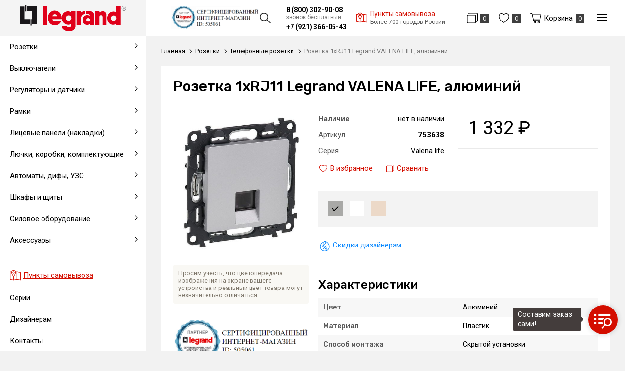

--- FILE ---
content_type: text/html; charset=UTF-8
request_url: https://chita.legrand-shop.com/rozetki/telefonnye-rozetki/rozetka-1xrj11-legrand-valena-life-alyuminiy
body_size: 13161
content:
<!DOCTYPE html>
<html lang="ru">
<head>
    <meta charset="UTF-8">
    <title>753638 Розетка 1xRJ11  VALENA LIFE | Legrand Shop Чита</title>
    <meta name="description" content="Розетка 1xRJ11 Legrand (Легранд) VALENA LIFE, алюминий, артикул: 753638 c доставкой в Чите">
    <meta name="keywords" content="753638, розетка, 1xrj11, , valena, life">
    <meta http-equiv="X-UA-Compatible" content="IE=edge">
    <meta name="viewport" content="width=device-width, initial-scale=1, minimum-scale=1, maximum-scale=1, user-scalable=0"/>
    <base href="https://chita.legrand-shop.com/templates/businessimage/">
    <link href="https://fonts.gstatic.com" rel="preconnect" crossorigin>
    <link rel="stylesheet" href="_css/reset.css">
    <meta name="yandex-verification" content="ecadfa5008d87f17" />
    <link href="https://fonts.googleapis.com/css?family=Roboto:400,700&display=swap&subset=cyrillic" rel="stylesheet">
    <link href="https://fonts.googleapis.com/css?family=Rubik:400,500,700&amp;subset=cyrillic-ext" rel="stylesheet">
    <link rel="stylesheet" type="text/css" href="_css/nice-select.css" media="all" />
    <link rel="stylesheet" type="text/css" href="_css/jquery.fancybox.min.css" media="all" />
    <link rel="stylesheet" type="text/css" href="_css/slick.css?1589981154"/>
    <link rel="stylesheet" href="_css/mcustom_scrollbar.css?1565262526">
    <link rel="stylesheet" href="_css/base.css?1644393952">
    <link rel="stylesheet" href="_css/market.css?1644394897">
    <link rel="stylesheet" href="_css/style.css?1733468393">
    <link rel="stylesheet" href="_css/adaptive.css?1644394103">
    
        
    <link rel="apple-touch-icon" sizes="180x180" href="/uploads/favicon/apple-touch-icon.png">
    <link rel="icon" type="image/png" sizes="32x32" href="/uploads/favicon/favicon-32x32.png">
    <link rel="icon" type="image/png" sizes="16x16" href="/uploads/favicon/favicon-16x16.png">
    <link rel="manifest" href="/uploads/favicon/site.webmanifest">
    <link rel="mask-icon" href="/uploads/favicon/safari-pinned-tab.svg" color="#cc0000">
    <link rel="shortcut icon" href="/uploads/favicon/favicon.ico" type="image/x-icon">
<script>
			window.dataLayer = window.dataLayer || [];
			dataLayer.push({
				'ecommerce': {
					'currencyCode': 'RUB',
					'detail': {
						'actionField': {'list': 'Телефонные розетки'},
						'products': [{
							'name': 'Розетка 1xRJ11 Legrand VALENA LIFE, алюминий',
							'id': '233',
							'price': '1332',
							'brand': 'Valena life',
							'category': 'Розетки/Телефонные розетки',
							'variant': ''
						}]
					},
				},
				'event': 'gtm-ee-event',
				'gtm-ee-event-category': 'Enhanced Ecommerce',
				'gtm-ee-event-action': 'Product page',
				'gtm-ee-event-non-interaction': 'True',
				'ecomm_pagetype' : 'product'
			});
			</script>
    <meta name="msapplication-TileColor" content="#ffffff">
    <meta name="msapplication-config" content="/uploads/favicon/browserconfig.xml">
    <meta name="theme-color" content="#ffffff">

    <script src='https://www.google.com/recaptcha/api.js'></script>
<!-- Global site tag (gtag.js) - Google Analytics -->
<script async src="https://www.googletagmanager.com/gtag/js?id=G-7GPSTMETPX"></script>
<script>
  window.dataLayer = window.dataLayer || [];
  function gtag(){dataLayer.push(arguments);}
  gtag('js', new Date());

  gtag('config', 'G-7GPSTMETPX');
</script><script>var recapkey = "6LeroK8UAAAAAKviEF2hnxgrVc6YdMtny-6Ts7yc"; var cartposition = "center"; var truecount = "0";</script><link href='https://chita.legrand-shop.com/rozetki/telefonnye-rozetki/rozetka-1xrj11-legrand-valena-life-alyuminiy' rel='canonical'></head>


<body class="isflex is-region innerpage product   ">
    <noscript><iframe src="https://www.googletagmanager.com/ns.html?id=GTM-T6TJFZS" height="0" width="0" style="display:none;visibility:hidden"></iframe></noscript>
            <a class="logo fixed-logo" href="https://chita.legrand-shop.com/"><img class="logo-image" src="/uploads/images/legrand_logo.svg" alt=""></a>
        <nav class="left-nav">
        <div class="left-nav-inner">
            <ul class="m-menu-left">
                <li data-close-nav>Скрыть каталог</li>
                <li class="m-menu-item  has-submenu ">
    <a class="m-menu-link" href="/rozetki" data-open-submenu><span class="m-menu-link-title">Розетки</span></a><ul class="m-submenu" data-submenu>
    <li data-go-back>Назад</li><li class="m-submenu-item ">
    <a class="m-submenu-link" href="/rozetki/elektricheskie-rozetki" >Электрические розетки</a></li><li class="m-submenu-item ">
    <a class="m-submenu-link" href="/rozetki/usb-rozetki" >USB-розетки</a></li><li class="m-submenu-item ">
    <a class="m-submenu-link" href="/rozetki/tv-rozetki" >ТВ-розетки</a></li><li class="m-submenu-item ">
    <a class="m-submenu-link" href="/rozetki/kompyuternye-rozetki" >Компьютерные розетки</a></li><li class="m-submenu-item ">
    <a class="m-submenu-link" href="/rozetki/audio-rozetki" >Аудио-розетки</a></li><li class="m-submenu-item ">
    <a class="m-submenu-link" href="/rozetki/telefonnye-rozetki" >Телефонные розетки</a></li><li class="m-submenu-item ">
    <a class="m-submenu-link" href="/rozetki/multimediynye-rozetki" >Мультимедийные розетки</a></li><li class="m-submenu-item ">
    <a class="m-submenu-link" href="/rozetki/rozetochnye-bloki" >Розеточные блоки</a></li><li class="m-submenu-item ">
    <a class="m-submenu-link" href="/rozetki/specialnye-i-modulnye-rozetki" >Специальные и модульные розетки</a></li><li class="m-submenu-item ">
    <a class="m-submenu-link" href="/rozetki/promyshlennye-rozetki-i-razemy" >Промышленные розетки и разъемы</a></li><li class="m-submenu-item ">
    <a class="m-submenu-link" href="/rozetki/vyvody-kabelya" >Выводы кабеля</a></li><li class="m-submenu-item ">
    <a class="m-submenu-link" href="/rozetki/udliniteli" >Удлинители</a></li></ul></li><li class="m-menu-item  has-submenu ">
    <a class="m-menu-link" href="/vyklyuchateli" data-open-submenu><span class="m-menu-link-title">Выключатели</span></a><ul class="m-submenu" data-submenu>
    <li data-go-back>Назад</li><li class="m-submenu-item ">
    <a class="m-submenu-link" href="/vyklyuchateli/vyklyuchateli-i-pereklyuchateli" >Выключатели и переключатели</a></li><li class="m-submenu-item ">
    <a class="m-submenu-link" href="/vyklyuchateli/knopochnye-vyklyuchateli" >Кнопочные выключатели</a></li><li class="m-submenu-item ">
    <a class="m-submenu-link" href="/vyklyuchateli/povorotnye-vyklyuchateli" >Поворотные выключатели</a></li><li class="m-submenu-item ">
    <a class="m-submenu-link" href="/vyklyuchateli/vyklyuchateli-jalyuzi-rolstavney" >Выключатели жалюзи (рольставней)</a></li><li class="m-submenu-item ">
    <a class="m-submenu-link" href="/vyklyuchateli/kartochnye-vyklyuchateli" >Карточные выключатели</a></li><li class="m-submenu-item ">
    <a class="m-submenu-link" href="/vyklyuchateli/sensornye-i-elektronnye" >Сенсорные и электронные</a></li><li class="m-submenu-item ">
    <a class="m-submenu-link" href="/vyklyuchateli/vyklyuchateli-so-shnurom" >Выключатели со шнуром</a></li><li class="m-submenu-item ">
    <a class="m-submenu-link" href="/vyklyuchateli/klavishi" >Клавиши</a></li><li class="m-submenu-item ">
    <a class="m-submenu-link" href="/vyklyuchateli/komplektuyushchie" >Комплектующие</a></li></ul></li><li class="m-menu-item  has-submenu ">
    <a class="m-menu-link" href="/regulyatory-i-datchiki" data-open-submenu><span class="m-menu-link-title">Регуляторы и датчики</span></a><ul class="m-submenu" data-submenu>
    <li data-go-back>Назад</li><li class="m-submenu-item ">
    <a class="m-submenu-link" href="/regulyatory-i-datchiki/svetoregulyatory-dimmery" >Светорегуляторы (диммеры)</a></li><li class="m-submenu-item ">
    <a class="m-submenu-link" href="/regulyatory-i-datchiki/datchiki-prisutstviya-i-dvijeniya" >Датчики присутствия и движения</a></li><li class="m-submenu-item ">
    <a class="m-submenu-link" href="/regulyatory-i-datchiki/termoregulyatory" >Терморегуляторы</a></li><li class="m-submenu-item ">
    <a class="m-submenu-link" href="/regulyatory-i-datchiki/taymery" >Таймеры</a></li><li class="m-submenu-item ">
    <a class="m-submenu-link" href="/regulyatory-i-datchiki/zvonki" >Звонки</a></li></ul></li><li class="m-menu-item  has-submenu ">
    <a class="m-menu-link" href="/ramki" data-open-submenu><span class="m-menu-link-title">Рамки</span></a><ul class="m-submenu" data-submenu>
    <li data-go-back>Назад</li><li class="m-submenu-item ">
    <a class="m-submenu-link" href="/ramki/1-postovye" >1-постовые</a></li><li class="m-submenu-item ">
    <a class="m-submenu-link" href="/ramki/2-postovye" >2-постовые</a></li><li class="m-submenu-item ">
    <a class="m-submenu-link" href="/ramki/3-postovye" >3-постовые</a></li><li class="m-submenu-item ">
    <a class="m-submenu-link" href="/ramki/4-postovye" >4-постовые</a></li><li class="m-submenu-item ">
    <a class="m-submenu-link" href="/ramki/5-postovye" >5-постовые</a></li><li class="m-submenu-item ">
    <a class="m-submenu-link" href="/ramki/montajnye-ramki" >Монтажные и модульные рамки</a></li></ul></li><li class="m-menu-item  has-submenu ">
    <a class="m-menu-link" href="/licevye-paneli-nakladki" data-open-submenu><span class="m-menu-link-title">Лицевые панели (накладки)</span></a><ul class="m-submenu" data-submenu>
    <li data-go-back>Назад</li><li class="m-submenu-item ">
    <a class="m-submenu-link" href="/licevye-paneli-nakladki/na-elektricheskie-rozetki" >На электрические розетки</a></li><li class="m-submenu-item ">
    <a class="m-submenu-link" href="/licevye-paneli-nakladki/na-povorotnye-vyklyuchateli" >На поворотные выключатели</a></li><li class="m-submenu-item ">
    <a class="m-submenu-link" href="/licevye-paneli-nakladki/na-svetoregulyatory-i-reostaty" >На светорегуляторы и реостаты</a></li><li class="m-submenu-item ">
    <a class="m-submenu-link" href="/licevye-paneli-nakladki/na-kompyuternye-rozetki" >На компьютерные розетки</a></li><li class="m-submenu-item ">
    <a class="m-submenu-link" href="/licevye-paneli-nakladki/na-usb-rozetki" >На USB розетки</a></li><li class="m-submenu-item ">
    <a class="m-submenu-link" href="/licevye-paneli-nakladki/na-tv-rozetki" >На ТВ розетки</a></li><li class="m-submenu-item ">
    <a class="m-submenu-link" href="/licevye-paneli-nakladki/na-audio-rozetki" >На аудио-розетки</a></li><li class="m-submenu-item ">
    <a class="m-submenu-link" href="/licevye-paneli-nakladki/na-multimediynye-rozetki" >На мультимедийные розетки</a></li><li class="m-submenu-item ">
    <a class="m-submenu-link" href="/licevye-paneli-nakladki/na-vyvod-kabelya" >На вывод кабеля</a></li><li class="m-submenu-item ">
    <a class="m-submenu-link" href="/licevye-paneli-nakladki/na-taymery" >На таймеры</a></li><li class="m-submenu-item ">
    <a class="m-submenu-link" href="/licevye-paneli-nakladki/na-kartochnye-vyklyuchateli" >На карточные выключатели</a></li><li class="m-submenu-item ">
    <a class="m-submenu-link" href="/licevye-paneli-nakladki/zaglushki" >Заглушки</a></li></ul></li><li class="m-menu-item  has-submenu ">
    <a class="m-menu-link" href="/lyuchki-korobki-komplektuyushchie" data-open-submenu><span class="m-menu-link-title">Лючки, коробки, комплектующие</span></a><ul class="m-submenu" data-submenu>
    <li data-go-back>Назад</li><li class="m-submenu-item ">
    <a class="m-submenu-link" href="/lyuchki-korobki-komplektuyushchie/supporty" >Суппорты</a></li><li class="m-submenu-item ">
    <a class="m-submenu-link" href="/lyuchki-korobki-komplektuyushchie/korobki" >Коробки</a></li><li class="m-submenu-item ">
    <a class="m-submenu-link" href="/lyuchki-korobki-komplektuyushchie/lyuchki" >Лючки</a></li><li class="m-submenu-item ">
    <a class="m-submenu-link" href="/lyuchki-korobki-komplektuyushchie/platy" >Платы</a></li><li class="m-submenu-item ">
    <a class="m-submenu-link" href="/lyuchki-korobki-komplektuyushchie/komplektuyushchie" >Комплектующие</a></li></ul></li><li class="m-menu-item  has-submenu ">
    <a class="m-menu-link" href="/avtomaty-dify-uzo" data-open-submenu><span class="m-menu-link-title">Автоматы, дифы, УЗО</span></a><ul class="m-submenu" data-submenu>
    <li data-go-back>Назад</li><li class="m-submenu-item ">
    <a class="m-submenu-link" href="/avtomaty-dify-uzo/avtomaticheskie-vyklyuchateli" >Автоматические выключатели</a></li><li class="m-submenu-item ">
    <a class="m-submenu-link" href="/avtomaty-dify-uzo/differencialnye-avtomaty-difavtomat" >Дифференциальные автоматы (дифавтомат)</a></li><li class="m-submenu-item ">
    <a class="m-submenu-link" href="/avtomaty-dify-uzo/ustroystva-zashchitnogo-otklyucheniya-uzo" >Устройства защитного отключения (УЗО)</a></li><li class="m-submenu-item ">
    <a class="m-submenu-link" href="/avtomaty-dify-uzo/ogranichiteli-napryajeniya-uzip" >Ограничители напряжения (УЗИП)</a></li><li class="m-submenu-item  has-submenu">
    <a class="m-submenu-link" href="/avtomaty-dify-uzo/rele-vremeni" data-open-submenu>Реле</a><ul class="m-submenu-2" data-submenu>
        <li data-go-back>Назад</li><li class="">
<a class="m-submenu-2-link" href="/avtomaty-dify-uzo/rele-vremeni/elektronnye-rele" >Электронные реле</a></li><li class="">
<a class="m-submenu-2-link" href="/avtomaty-dify-uzo/rele-vremeni/analogovye-rele" >Аналоговые реле</a></li><li class="">
<a class="m-submenu-2-link" href="/avtomaty-dify-uzo/rele-vremeni/impulsnye-rele" >Импульсные реле</a></li></ul></li><li class="m-submenu-item ">
    <a class="m-submenu-link" href="/avtomaty-dify-uzo/kontaktory" >Контакторы</a></li><li class="m-submenu-item ">
    <a class="m-submenu-link" href="/avtomaty-dify-uzo/dop-oborudovanie" >Доп оборудование</a></li></ul></li><li class="m-menu-item  has-submenu ">
    <a class="m-menu-link" href="/shkafy-i-shchity" data-open-submenu><span class="m-menu-link-title">Шкафы и щиты</span></a><ul class="m-submenu" data-submenu>
    <li data-go-back>Назад</li><li class="m-submenu-item ">
    <a class="m-submenu-link" href="/shkafy-i-shchity/komplektuyushchie-dlya-sbornyh-shchitov" >Комплектующие для сборных щитов</a></li><li class="m-submenu-item ">
    <a class="m-submenu-link" href="/shkafy-i-shchity/navesnye-shchity" >Навесные щиты</a></li><li class="m-submenu-item ">
    <a class="m-submenu-link" href="/shkafy-i-shchity/vstraivaemye-shkafy" >Встраиваемые шкафы</a></li><li class="m-submenu-item ">
    <a class="m-submenu-link" href="/shkafy-i-shchity/navesnye-shkafy" >Навесные шкафы</a></li><li class="m-submenu-item ">
    <a class="m-submenu-link" href="/shkafy-i-shchity/universalnye-shkafy" >Универсальные шкафы</a></li><li class="m-submenu-item ">
    <a class="m-submenu-link" href="/shkafy-i-shchity/raspredelitelnye-shchity-grebenchatye-shinki" >Распределительные щиты, гребенчатые шинки</a></li></ul></li><li class="m-menu-item  has-submenu ">
    <a class="m-menu-link" href="/silovoe-oborudovanie" data-open-submenu><span class="m-menu-link-title">Силовое оборудование</span></a><ul class="m-submenu" data-submenu>
    <li data-go-back>Назад</li><li class="m-submenu-item  has-submenu">
    <a class="m-submenu-link" href="/silovoe-oborudovanie/avtomaticheskie-vyklyuchateli-v-litom-korpuse" data-open-submenu>Автоматические выключатели в литом корпусе</a><ul class="m-submenu-2" data-submenu>
        <li data-go-back>Назад</li><li class="">
<a class="m-submenu-2-link" href="/silovoe-oborudovanie/avtomaticheskie-vyklyuchateli-v-litom-korpuse/dlya-zashchity-elektrodvigateley" >Для защиты электродвигателей</a></li><li class="">
<a class="m-submenu-2-link" href="/silovoe-oborudovanie/avtomaticheskie-vyklyuchateli-v-litom-korpuse/dlya-zashchity-raspredelitelnyh-setey" >Для защиты распределительных сетей</a></li><li class="">
<a class="m-submenu-2-link" href="/silovoe-oborudovanie/avtomaticheskie-vyklyuchateli-v-litom-korpuse/razediniteli" >Разъединители</a></li><li class="">
<a class="m-submenu-2-link" href="/silovoe-oborudovanie/avtomaticheskie-vyklyuchateli-v-litom-korpuse/aksessuary" >Аксессуары</a></li></ul></li><li class="m-submenu-item  has-submenu">
    <a class="m-submenu-link" href="/silovoe-oborudovanie/rubilniki" data-open-submenu>Рубильники</a><ul class="m-submenu-2" data-submenu>
        <li data-go-back>Назад</li><li class="">
<a class="m-submenu-2-link" href="/silovoe-oborudovanie/rubilniki/povorotnye-razediniteli" >Поворотные разъединители</a></li><li class="">
<a class="m-submenu-2-link" href="/silovoe-oborudovanie/rubilniki/reversivnye" >Реверсивные</a></li><li class="">
<a class="m-submenu-2-link" href="/silovoe-oborudovanie/rubilniki/s-predohranitelyami" >С предохранителями</a></li><li class="">
<a class="m-submenu-2-link" href="/silovoe-oborudovanie/rubilniki/aksessuary" >Аксессуары</a></li></ul></li><li class="m-submenu-item ">
    <a class="m-submenu-link" href="/silovoe-oborudovanie/transformatory" >Трансформаторы</a></li><li class="m-submenu-item  has-submenu">
    <a class="m-submenu-link" href="/silovoe-oborudovanie/puskoreguliruyushchaya-apparatura" data-open-submenu>Пускорегулирующая аппаратура</a><ul class="m-submenu-2" data-submenu>
        <li data-go-back>Назад</li><li class="">
<a class="m-submenu-2-link" href="/silovoe-oborudovanie/puskoreguliruyushchaya-apparatura/pereklyuchateli" >Переключатели</a></li><li class="">
<a class="m-submenu-2-link" href="/silovoe-oborudovanie/puskoreguliruyushchaya-apparatura/avtomaticheskie-vyklyuchateli-dlya-zashchity-dvigateley" >Автоматические выключатели для защиты двигателей</a></li><li class="">
<a class="m-submenu-2-link" href="/silovoe-oborudovanie/puskoreguliruyushchaya-apparatura/modulnye-kontaktory" >Модульные контакторы</a></li><li class="">
<a class="m-submenu-2-link" href="/silovoe-oborudovanie/puskoreguliruyushchaya-apparatura/aksessuary" >Аксессуары</a></li></ul></li><li class="m-submenu-item  has-submenu">
    <a class="m-submenu-link" href="/silovoe-oborudovanie/predohraniteli" data-open-submenu>Предохранители</a></li><li class="m-submenu-item  has-submenu">
    <a class="m-submenu-link" href="/silovoe-oborudovanie/shchitovye-pribory" data-open-submenu>Щитовые приборы</a><ul class="m-submenu-2" data-submenu>
        <li data-go-back>Назад</li><li class="">
<a class="m-submenu-2-link" href="/silovoe-oborudovanie/shchitovye-pribory/voltmetry" >Вольтметры</a></li><li class="">
<a class="m-submenu-2-link" href="/silovoe-oborudovanie/shchitovye-pribory/ampermetry" >Амперметры</a></li></ul></li><li class="m-submenu-item  has-submenu">
    <a class="m-submenu-link" href="/silovoe-oborudovanie/avtomaticheskie-vozdushnye-vyklyuchateli" data-open-submenu>Автоматические воздушные выключатели</a><ul class="m-submenu-2" data-submenu>
        <li data-go-back>Назад</li><li class="">
<a class="m-submenu-2-link" href="/silovoe-oborudovanie/avtomaticheskie-vozdushnye-vyklyuchateli/vozdushnye-avtomaticheskie-vyklyuchateli" >Воздушные автоматические выключатели</a></li></ul></li><li class="m-submenu-item ">
    <a class="m-submenu-link" href="/silovoe-oborudovanie/kondensatory" >Конденсаторы</a></li><li class="m-submenu-item ">
    <a class="m-submenu-link" href="/silovoe-oborudovanie/bloki-pitaniya" >Блоки питания</a></li></ul></li><li class="m-menu-item  has-submenu ">
    <a class="m-menu-link" href="/aksessuary" data-open-submenu><span class="m-menu-link-title">Аксессуары</span></a><ul class="m-submenu" data-submenu>
    <li data-go-back>Назад</li><li class="m-submenu-item ">
    <a class="m-submenu-link" href="/aksessuary/kabeli" >Кабели</a></li><li class="m-submenu-item ">
    <a class="m-submenu-link" href="/aksessuary/korobki-ustanovochnye" >Коробки установочные</a></li></ul></li>            </ul>
            <div class="left-nav-small">
                <li class="m-menu-item"><a class="m-menu-link" href="/market/account"><span  class="e-icon-user"><span>Мой кабинет</span></span></a></li>
                <li class="m-menu-item"><a class="m-menu-link" data-wishlist-link><span class="e-icon-wish-b"><span>Избранное</span></span>	<span class="items-counter" data-wishlist-count>0</span></a></li>
                <li class="m-menu-item"><a class="m-menu-link e-icon-compare-b" href="/market/compare"><span>Сравнение</span>
                    <span class="items-counter" data-compare-count>0</span>
                </a></li>
                
<li class="menu-item">
	<a class="menu-link" href="https://chita.legrand-shop.com/dostavka-i-oplata">Доставка и оплата</a>
	</li>
<li class="menu-item">
	<a class="menu-link" href="https://chita.legrand-shop.com/vozvrat-i-obmen-tovara">Возврат товара</a>
	</li>
            </div>
            <ul class="left-nav-bottom">
                <li class="menu-item"><a class="menu-link" href="https://chita.legrand-shop.com/punkty-samovyvoza"><span class=" e-icon-map left-maplink"><span>Пункты самовывоза</span></span></a></li>
                <li class="menu-item">
                    <a class="menu-link" href="/market/serie">Серии</a>
                </li>
                
<li class="menu-item">
	<a class="menu-link" href="https://chita.legrand-shop.com/dizaineram">Дизайнерам</a>
	</li>
<li class="menu-item">
	<a class="menu-link" href="https://chita.legrand-shop.com/contacts">Контакты</a>
	</li>
            </ul>
        </div>
    </nav>
    <div class="all-wrap-outer">
        <header>
            <div class="header-mob">
	<div class="cell-menu">
		<button class="btn-menu-m" type="button" data-btn-main-menu>
			<span class="btn-menu-box">
				<span class="btn-menu-inner"></span>
			</span>
		</button>
	</div>
	<div class="cell-logo">
					<a class="logo" href="https://chita.legrand-shop.com/"><img class="logo-image" src="/uploads/images/legrand_logo_w.svg" alt=""></a>
			</div>
	<div class="cell-search">
		<button class="btn-search-m e-icon-search-w icon-single"></button>
	</div>
	<div class="cell-cart">
		<a class="user-button btn-checkout" href="/market/checkout">
			<span class="e-icon-cart-w"></span><span class="counter" data-cart-count>0</span>
		</a>
	</div>
</div>
<div class="search-mob xs-only">
	<form class="search" method="GET" action="/market/search">
	<button type="button" class="btn-close btn-close-search"></button>
	<input class="search-input" type="text" name="text" autocomplete="off" data-searchinput value="" placeholder="Поиск" />
	<input type="submit" value="" class="search-submit">
	<div class="search-res" data-searchresult></div></form></div>

<div class="main-nav">

	<div class="main-nav-left">
						<p class="label-dealer"><a target="_blank" rel="nofollow" href="https://legrand.ru/where/St-Petersburg/505061/"><img src="/uploads/images/lgwid.png" alt="Сертифицированный магазин Legrand"></a></p>
		<div class="btn-search-outer"><button class="btn-search e-icon-search" data-open-search></button></div>
		<form class="search" method="GET" action="/market/search">
	<button type="button" class="btn-close btn-close-search"></button>
	<input class="search-input" type="text" name="text" autocomplete="off" data-searchinput value="" placeholder="Поиск" />
	<input type="submit" value="" class="search-submit">
	<div class="search-res" data-searchresult></div></form>	</div>
	<div class="header-phones">
		<div class="top-phones-outer">
			<p class="top-phone"><a class="tel" href="tel:88003029008">8 (800) 302-90-08</a><span class="free-phone">звонок бесплатный</span></p>
													<p class="top-phone"><a class="tel" href="tel:79213660543">+7 (921) 366-05-43</a></p>
					</div>
				<a href="https://chita.legrand-shop.com/punkty-samovyvoza" class="maplink e-icon-map"><span><em>Пункты самовывоза</em><br/><i>Более 700 городов России</i></span></a>
	</div>

	<div class="main-nav-right">
		<a class="e-icon-compare-b" href="/market/compare">
			<span class="items-counter" data-compare-count>0</span>
		</a>
		<a class="e-icon-wish-b" data-wishlist-link><span class="items-counter" data-wishlist-count>0</span></a>
		<a href="/market/checkout" class="btn-cart e-icon-cart" data-cart-bnt><span class="btn-text">Корзина</span><span class="items-counter" data-cart-count>0</span></a>
		<button data-open-menu class="btn-menu-m" type="button">
			<span class="btn-menu-box">
				<span class="btn-menu-inner"></span>
			</span>
		</button>
		<ul class="hidden-menu" data-menu>
			<li class="hidden-menu-item"><a class="hidden-menu-link" href="/market/account"><span  class="e-icon-user-w"><span>Мой кабинет</span></span></a></li>
			<li class="hidden-menu-item menu-wishlink"><a class="e-icon-wish-w" data-wishlist-link><span>Избранное</span>	<span class="items-counter" data-wishlist-count>0</span></a></li>
			<li class="hidden-menu-item menu-comparelink"><a class="e-icon-compare-w" href="/market/compare"><span>Сравнение</span>
				<span class="items-counter" data-compare-count>0</span>
			</a></li>
			
<li class="menu-item">
	<a class="menu-link" href="https://chita.legrand-shop.com/dostavka-i-oplata">Доставка и оплата</a>
	</li>
<li class="menu-item">
	<a class="menu-link" href="https://chita.legrand-shop.com/vozvrat-i-obmen-tovara">Возврат товара</a>
	</li>
		</ul>
	</div>
</div>



        </header>
                 <div class="wrap">
            <button class="btn btn-primary btn-open-nav"><span class="e-icon-catalog-w"><span>Каталог товаров</span></span></button>
        </div>
        <div class="all-wrap">
            	<div class="wrap breadcrumbs-wrap ">
		<ul class="breadcrumbs " itemscope itemtype="http://schema.org/BreadcrumbList">
			<li itemprop="itemListElement" itemscope itemtype="http://schema.org/ListItem">
				<a itemprop="item" href="https://chita.legrand-shop.com/">
					<span itemprop="name">Главная</span>
				</a>
			</li>
												<li itemprop="itemListElement" itemscope itemtype="http://schema.org/ListItem">
						<a itemprop="item" href="https://chita.legrand-shop.com/rozetki">
							<span itemprop="name">Розетки</span>
						</a>
					</li>
																<li itemprop="itemListElement" itemscope itemtype="http://schema.org/ListItem">
						<a itemprop="item" href="https://chita.legrand-shop.com/rozetki/telefonnye-rozetki">
							<span itemprop="name">Телефонные розетки</span>
						</a>
					</li>
										<li itemprop="itemListElement" itemscope itemtype="http://schema.org/ListItem">
				<span itemprop="item"><span itemprop="name">Розетка 1xRJ11 Legrand VALENA LIFE, алюминий</span></span>
			</li>
		</ul>
			</div>
            <div class="wrap product-page" itemscope itemtype="http://schema.org/Product">
	<div class="product-wrap">
		<h1 itemprop="name" data-product-title>Розетка 1xRJ11 Legrand VALENA LIFE, алюминий</h1>
		<div class="grid-gap product-page-grid">
			<div class="item xs12 m4" data-product-left>
				<div class="product-left">
					<div class="prod-photo">
	
		<div class="slider-for slick">

			<div>
				<a data-fancybox="gallery" class="prod-photo-big" href="/uploads/market/product/origin/15944982769ldb911608573.jpg">
					<img src="/uploads/market/product/main/15944982769ldb911608573.jpg" alt="Розетка 1xRJ11 Legrand VALENA LIFE, алюминий" itemprop="image"/>
				</a>
			</div>
			
								</div>
		<div class="slick-loading"></div>


		<!-- Additional images -->
				<p class="small help-info">Просим учесть, что цветопередача изображения на экране вашего устройства и реальный цвет товара могут незначительно отличаться.</p></div>
									<br/>
					<div class="official-dealer"><noindex>
						<p class="label-dealer"><a target="_blank" rel="nofollow" href="https://legrand.ru/where/St-Petersburg/505061/"><img src="/uploads/images/widg.png" alt="Сертифицированный магазин Legrand"></a></p>
												</noindex>
					</div>
				
				</div>
			</div>
			<div class="item xs12 m8" data-product-right>
								<div itemprop="offers" itemscope itemtype="http://schema.org/Offer">
	<div class="product-main-row">
				<div class="buy-block">
			<div>
				<p class="prod-price">
											<span class="price-regular">1&nbsp;332&nbsp;<span itemprop="priceCurrency" content="RUB">&#8381;</span></span>									</p>
							</div>

							<link itemprop="availability" href="http://schema.org/OutOfStock" />
							
		</div>

		<div class="main-props-table-wrap">
			<ul class="main-props-table">

				<li class="main-props-row" >
					<span class="main-props-key"><strong>Наличие</strong></span>
					<span class="main-props-value">нет в наличии</span>
				</li>
													<li class="main-props-row">
						<span class="main-props-key">Артикул</span>
						<span class="main-props-value"><strong>753638</strong></span>
					</li>
				
									<li class="main-props-row" itemprop="brand" itemscope itemtype="http://schema.org/Organization">
						<span class="main-props-key">Серия</span>
						<span class="main-props-value" itemprop="name"><a class="link" href="/market/serie/valena-life" target="_blank">Valena life</a></span>
					</li>
							</ul>
			<div class="wish-compare-wrap">
				<button class="btn-wishlist " data-wishlist="233" onclick="addwishlist('233', this); return false">
	<span class="e-icon-wish"><span data-wishtext>В избранное</span></span></button>				<button onclick="addcompare(233, this); return false;" data-compare="233" class="btn-compare">
	<span class="e-icon-compare"><span data-comparetext>Сравнить</span></span></button>			</div>
					</div>

	</div>


			<div class="product-row product-other-offers">
			<span style="display:none" itemprop="price">1332</span>
			
				<ul class="product-colors">
											<li>
							<a  style="background-color: #a9a9a7; border-color: #a9a9a7" class="color-item tooltip active">
								<span class="tooltip-text">Алюминий</span>
							</a>
						</li>
											<li>
							<a target="_blank" href="https://chita.legrand-shop.com/rozetki/telefonnye-rozetki/brand-1012/property-cvet-18" style="background-color: #FFFFFF; border-color: #FFFFFF" class="color-item tooltip">
								<span class="tooltip-text">Белый</span>
							</a>
						</li>
											<li>
							<a target="_blank" href="https://chita.legrand-shop.com/rozetki/telefonnye-rozetki/brand-1012/property-cvet-61" style="background-color: #ECD9C8; border-color: #ECD9C8" class="color-item tooltip">
								<span class="tooltip-text">Бежевый</span>
							</a>
						</li>
									</ul>
						
		</div>
		<div class="special-offer-buttons ">
		<button class="e-icon-discount" data-target="designer_request" data-recaptcha="recaptcha-designer"><span class="btn-dotted">Скидки дизайнерам</span></button>
	</div>
			<div data-pprops="233">
			﻿	<h3>Характеристики</h3>
	<table class="prod-specs">
														<tr itemprop="additionalProperty" itemscope itemtype="http://schema.org/PropertyValue" >
					<td class="title spec-key" itemprop="name">Цвет</td>
					<td itemprop="value">Алюминий</td>
				</tr>
											<tr itemprop="additionalProperty" itemscope itemtype="http://schema.org/PropertyValue" >
					<td class="title spec-key" itemprop="name">Материал</td>
					<td itemprop="value">Пластик</td>
				</tr>
											<tr itemprop="additionalProperty" itemscope itemtype="http://schema.org/PropertyValue" >
					<td class="title spec-key" itemprop="name">Способ монтажа</td>
					<td itemprop="value">Скрытой установки</td>
				</tr>
											<tr itemprop="additionalProperty" itemscope itemtype="http://schema.org/PropertyValue" >
					<td class="title spec-key" itemprop="name">Стиль</td>
					<td itemprop="value">Современный</td>
				</tr>
											<tr itemprop="additionalProperty" itemscope itemtype="http://schema.org/PropertyValue" >
					<td class="title spec-key" itemprop="name">Тип изделия</td>
					<td itemprop="value">Информационная розетка, Розетка компьютерная/телефонная</td>
				</tr>
											<tr itemprop="additionalProperty" itemscope itemtype="http://schema.org/PropertyValue" data-hidden-prop>
					<td class="title spec-key" itemprop="name">Вид розетки</td>
					<td itemprop="value">телефонная</td>
				</tr>
											<tr itemprop="additionalProperty" itemscope itemtype="http://schema.org/PropertyValue" data-hidden-prop>
					<td class="title spec-key" itemprop="name">Подходит для степени защиты (IP)</td>
					<td itemprop="value">IP20</td>
				</tr>
											<tr itemprop="additionalProperty" itemscope itemtype="http://schema.org/PropertyValue" data-hidden-prop>
					<td class="title spec-key" itemprop="name">Отделка поверхности</td>
					<td itemprop="value">Матовый (-ая)</td>
				</tr>
											<tr itemprop="additionalProperty" itemscope itemtype="http://schema.org/PropertyValue" data-hidden-prop>
					<td class="title spec-key" itemprop="name">С гнездами/разъемами</td>
					<td itemprop="value">Да</td>
				</tr>
											<tr itemprop="additionalProperty" itemscope itemtype="http://schema.org/PropertyValue" data-hidden-prop>
					<td class="title spec-key" itemprop="name">С надписью</td>
					<td itemprop="value">Нет</td>
				</tr>
											<tr itemprop="additionalProperty" itemscope itemtype="http://schema.org/PropertyValue" data-hidden-prop>
					<td class="title spec-key" itemprop="name">С защитой от пыли</td>
					<td itemprop="value">Да</td>
				</tr>
											<tr itemprop="additionalProperty" itemscope itemtype="http://schema.org/PropertyValue" data-hidden-prop>
					<td class="title spec-key" itemprop="name">Тип соединителя/разъема</td>
					<td itemprop="value">RJ11</td>
				</tr>
											<tr itemprop="additionalProperty" itemscope itemtype="http://schema.org/PropertyValue" data-hidden-prop>
					<td class="title spec-key" itemprop="name">Подходит для количества гнезд/разъемов</td>
					<td itemprop="value">1</td>
				</tr>
											<tr itemprop="additionalProperty" itemscope itemtype="http://schema.org/PropertyValue" data-hidden-prop>
					<td class="title spec-key" itemprop="name">Назначение/применение</td>
					<td itemprop="value">Для устройств подключения средств связи и вычислит. техники</td>
				</tr>
											<tr itemprop="additionalProperty" itemscope itemtype="http://schema.org/PropertyValue" data-hidden-prop>
					<td class="title spec-key" itemprop="name">С откидной крышкой</td>
					<td itemprop="value">Нет</td>
				</tr>
											<tr itemprop="additionalProperty" itemscope itemtype="http://schema.org/PropertyValue" data-hidden-prop>
					<td class="title spec-key" itemprop="name">Тип комплектации</td>
					<td itemprop="value">Механизм с накладкой</td>
				</tr>
											<tr itemprop="additionalProperty" itemscope itemtype="http://schema.org/PropertyValue" data-hidden-prop>
					<td class="title spec-key" itemprop="name">Не содержит (без) галогенов</td>
					<td itemprop="value">Да</td>
				</tr>
											<tr itemprop="additionalProperty" itemscope itemtype="http://schema.org/PropertyValue" data-hidden-prop>
					<td class="title spec-key" itemprop="name">Прозрачный</td>
					<td itemprop="value">Нет</td>
				</tr>
											<tr itemprop="additionalProperty" itemscope itemtype="http://schema.org/PropertyValue" data-hidden-prop>
					<td class="title spec-key" itemprop="name">Поле для надписи</td>
					<td itemprop="value">Без поля для надписи</td>
				</tr>
											<tr itemprop="additionalProperty" itemscope itemtype="http://schema.org/PropertyValue" data-hidden-prop>
					<td class="title spec-key" itemprop="name">Тип крепления</td>
					<td itemprop="value">Винтовое крепление</td>
				</tr>
											<tr itemprop="additionalProperty" itemscope itemtype="http://schema.org/PropertyValue" data-hidden-prop>
					<td class="title spec-key" itemprop="name">Тип товара</td>
					<td itemprop="value">Розетка телефонная RJ11</td>
				</tr>
											<tr itemprop="additionalProperty" itemscope itemtype="http://schema.org/PropertyValue" data-hidden-prop>
					<td class="title spec-key" itemprop="name">Производитель</td>
					<td itemprop="value">Legrand</td>
				</tr>
											<tr itemprop="additionalProperty" itemscope itemtype="http://schema.org/PropertyValue" data-hidden-prop>
					<td class="title spec-key" itemprop="name">Оттенок</td>
					<td itemprop="value">алюминий</td>
				</tr>
											<tr itemprop="additionalProperty" itemscope itemtype="http://schema.org/PropertyValue" data-hidden-prop>
					<td class="title spec-key" itemprop="name">Разъем</td>
					<td itemprop="value">RJ11</td>
				</tr>
											<tr itemprop="additionalProperty" itemscope itemtype="http://schema.org/PropertyValue" data-hidden-prop>
					<td class="title spec-key" itemprop="name">Количество разъемов</td>
					<td itemprop="value">1</td>
				</tr>
											<tr itemprop="additionalProperty" itemscope itemtype="http://schema.org/PropertyValue" data-hidden-prop>
					<td class="title spec-key" itemprop="name">Страна</td>
					<td itemprop="value">Венгрия</td>
				</tr>
											<tr itemprop="additionalProperty" itemscope itemtype="http://schema.org/PropertyValue" data-hidden-prop>
					<td class="title spec-key" itemprop="name">Монтажная коробка</td>
					<td itemprop="value">68</td>
				</tr>
											<tr itemprop="additionalProperty" itemscope itemtype="http://schema.org/PropertyValue" data-hidden-prop>
					<td class="title spec-key" itemprop="name">Степень защиты</td>
					<td itemprop="value">IP20</td>
				</tr>
										</table>
	<button onclick="show_props(this)" class="btn-more"><span>Показать все характеристики</span></button>	
		</div>
			<div class="related-cats">
		<div class="product-frames-block">
			<p class="h3">Подойдут эти рамки</p>
			<ul class="grid-gap">
									<li class="item xs12 s4">
						<a target="_blank" href="https://chita.legrand-shop.com/ramki/1-postovye/ramka-1-post-legrand-valena-life-alyuminiy-1" class="related-cat">
							<span class="related-cat-img"><img src="/uploads/market/product/small/159449878407u59n02b4729.jpg" alt=""></span>
							<span class="related-cat-desc"><b>1-постовая рамка</b><span class="related-cat-stock">В наличии: 255 шт.</span></span></a>
						</li>
										<li class="item xs12 s4">
						<a target="_blank" href="https://chita.legrand-shop.com/ramki/5-postovye/ramka-5-postov-legrand-valena-life-alyuminiy" class="related-cat">
							<span class="related-cat-img"><img src="/uploads/market/product/small/15944989088233fs7667q89.jpg" alt=""></span>
							<span class="related-cat-desc"><b>5-постовая рамка</b><span class="related-cat-stock">В наличии: 97 шт.</span></span></a>
						</li>
									</ul>
			</div>
		</div>
			<div class="prod-desc text-block"><p>Купить данный товар в Чите по цене 1332 руб. или аналогичный товар из каталога <a target="_blank" href="https://chita.legrand-shop.com/rozetki/telefonnye-rozetki">телефонных розеток</a> вы можете в нашем интернет-магазине.</p></div>

					<div class="related-cats">
				<p class="h3" style="margin-top: 15px;">Товары для комплектации</p>
				<ul class="grid-gap">
											<li class="item xs12 s4">
							<a target="_blank" href="https://chita.legrand-shop.com/rozetki/elektricheskie-rozetki/rozetka-legrand-valena-allure-skrytyy-montaj-s-zazemleniem-so-shtorkami-belyy-753720" class="related-cat">
								<span class="related-cat-img"><img src="/uploads/market/product/small/159449840241t524uf51433.jpg" alt=""></span>
								<span class="related-cat-desc"><b>Розетка VALENA ALLURE</b></span>
							</a>
						</li>
											<li class="item xs12 s4">
							<a target="_blank" href="https://chita.legrand-shop.com/rozetki/elektricheskie-rozetki/rozetka-legrand-valena-life-skrytyy-montaj-s-zazemleniem-s-kryshkoy-so-shtorkami-belyy-753119" class="related-cat">
								<span class="related-cat-img"><img src="/uploads/market/product/small/15944984191g94282m8140e.jpg" alt=""></span>
								<span class="related-cat-desc"><b>Розетка VALENA LIFE</b></span>
							</a>
						</li>
											<li class="item xs12 s4">
							<a target="_blank" href="https://chita.legrand-shop.com/rozetki/elektricheskie-rozetki/rozetka-legrand-valena-life-skrytyy-montaj-s-zazemleniem-alyuminiy-753621" class="related-cat">
								<span class="related-cat-img"><img src="/uploads/market/product/small/15944984229512k07d66y79.jpg" alt=""></span>
								<span class="related-cat-desc"><b>Розетка VALENA LIFE</b></span>
							</a>
						</li>
											<li class="item xs12 s4">
							<a target="_blank" href="https://chita.legrand-shop.com/rozetki/tv-rozetki/rozetka-tv-fm-sat-legrand-valena-life-odinochnaya-alyuminiy" class="related-cat">
								<span class="related-cat-img"><img src="/uploads/market/product/small/15944983358y1x7p2428442.jpg" alt=""></span>
								<span class="related-cat-desc"><b>Розетка TV-FM-SAT VALENA LIFE</b></span>
							</a>
						</li>
											<li class="item xs12 s4">
							<a target="_blank" href="https://chita.legrand-shop.com/rozetki/kompyuternye-rozetki/rozetka-1xrj45-cat5-legrand-valena-life-alyuminiy" class="related-cat">
								<span class="related-cat-img"><img src="/uploads/market/product/small/15944982771312b005k446z.jpg" alt=""></span>
								<span class="related-cat-desc"><b>Розетка 1xRJ45 Cat.5 VALENA LIFE</b></span>
							</a>
						</li>
											<li class="item xs12 s4">
							<a target="_blank" href="https://chita.legrand-shop.com/rozetki/usb-rozetki/rozetka-2xusb-legrand-valena-life-alyuminiy" class="related-cat">
								<span class="related-cat-img"><img src="/uploads/market/product/small/1594498193517x512j1125n.jpg" alt=""></span>
								<span class="related-cat-desc"><b>Розетка 2xUSB VALENA LIFE</b></span>
							</a>
						</li>
											<li class="item xs12 s4">
							<a target="_blank" href="https://chita.legrand-shop.com/vyklyuchateli/vyklyuchateli-i-pereklyuchateli/vyklyuchatel-1-klavishnyy-legrand-valena-life-skrytyy-montaj" class="related-cat">
								<span class="related-cat-img"><img src="/uploads/market/product/small/1594498525837w833fb9276.jpg" alt=""></span>
								<span class="related-cat-desc"><b>Выключатель 1-клавишный VALENA LIFE</b></span>
							</a>
						</li>
											<li class="item xs12 s4">
							<a target="_blank" href="https://chita.legrand-shop.com/vyklyuchateli/vyklyuchateli-i-pereklyuchateli/vyklyuchatel-1-klavishnyy-legrand-valena-life-skrytyy-montaj-1" class="related-cat">
								<span class="related-cat-img"><img src="/uploads/market/product/small/15944985285961015qgb000.jpg" alt=""></span>
								<span class="related-cat-desc"><b>Выключатель 1-клавишный VALENA LIFE</b></span>
							</a>
						</li>
											<li class="item xs12 s4">
							<a target="_blank" href="https://chita.legrand-shop.com/vyklyuchateli/vyklyuchateli-i-pereklyuchateli/vyklyuchatel-2-klavishnyy-legrand-valena-life-skrytyy-montaj-alyuminiy" class="related-cat">
								<span class="related-cat-img"><img src="/uploads/market/product/small/1594498541h1697t10699i4.jpg" alt=""></span>
								<span class="related-cat-desc"><b>Выключатель 2-клавишный VALENA LIFE</b></span>
							</a>
						</li>
											<li class="item xs12 s4">
							<a target="_blank" href="https://chita.legrand-shop.com/vyklyuchateli/vyklyuchateli-i-pereklyuchateli/pereklyuchatel-1-klavishnyy-legrand-valena-life-s-podsvetkoy-skrytyy-montaj-alyuminiy" class="related-cat">
								<span class="related-cat-img"><img src="/uploads/market/product/small/15944984846d335380r217i.jpg" alt=""></span>
								<span class="related-cat-desc"><b>Переключатель 1-клавишный VALENA LIFE</b></span>
							</a>
						</li>
											<li class="item xs12 s4">
							<a target="_blank" href="https://chita.legrand-shop.com/vyklyuchateli/vyklyuchateli-i-pereklyuchateli/pereklyuchatel-2-klavishnyy-legrand-valena-life-skrytyy-montaj-alyuminiy" class="related-cat">
								<span class="related-cat-img"><img src="/uploads/market/product/small/1594498503142600ci732e9.jpg" alt=""></span>
								<span class="related-cat-desc"><b>Переключатель 2-клавишный VALENA LIFE</b></span>
							</a>
						</li>
											<li class="item xs12 s4">
							<a target="_blank" href="https://chita.legrand-shop.com/ramki/1-postovye/ramka-1-post-legrand-valena-life-jemchujnyy" class="related-cat">
								<span class="related-cat-img"><img src="/uploads/market/product/small/15944987842k51918b7m230.jpg" alt=""></span>
								<span class="related-cat-desc"><b>Рамка 1 пост VALENA LIFE</b></span>
							</a>
						</li>
											<li class="item xs12 s4">
							<a target="_blank" href="https://chita.legrand-shop.com/ramki/1-postovye/ramka-1-post-legrand-valena-life-stalnoy" class="related-cat">
								<span class="related-cat-img"><img src="/uploads/market/product/small/15944987848g9m278619p40.jpg" alt=""></span>
								<span class="related-cat-desc"><b>Рамка 1 пост VALENA LIFE</b></span>
							</a>
						</li>
											<li class="item xs12 s4">
							<a target="_blank" href="https://chita.legrand-shop.com/ramki/1-postovye/ramka-1-post-legrand-valena-life-med" class="related-cat">
								<span class="related-cat-img"><img src="/uploads/market/product/small/15944987854i42645h9v365.jpg" alt=""></span>
								<span class="related-cat-desc"><b>Рамка 1 пост VALENA LIFE</b></span>
							</a>
						</li>
											<li class="item xs12 s4">
							<a target="_blank" href="https://chita.legrand-shop.com/regulyatory-i-datchiki/svetoregulyatory-dimmery/svetoregulyator-povorotno-najimnoy-legrand-valena-life-300-vt-dlya-led-5-75-va-alyuminiy" class="related-cat">
								<span class="related-cat-img"><img src="/uploads/market/product/small/1594498570009r127x5i502.jpg" alt=""></span>
								<span class="related-cat-desc"><b>Светорегулятор поворотно-нажимной VALENA LIFE</b></span>
							</a>
						</li>
									</ul>
			</div>
		
					<div class="related-cats">
									<p class="h3" style="margin-top: 15px;">Коллекция Valena life в этом цвете</p>
					<ul class="grid-gap">
													<li class="item xs12 s4">
								<a target="_blank" href="https://chita.legrand-shop.com/rozetki/tv-rozetki/brand-1012/property-cvet-56" class="related-cat">
									<span class="related-cat-img"><img src="/uploads/market/product/small/1594498336707c56q47400m.jpg" alt=""></span>
									<span class="related-cat-desc"><b>ТВ-розетки</b><span class="related-cat-stock">в наличии</span></span>
								</a>
							</li>
													<li class="item xs12 s4">
								<a target="_blank" href="https://chita.legrand-shop.com/vyklyuchateli/vyklyuchateli-i-pereklyuchateli/brand-1012/property-cvet-56" class="related-cat">
									<span class="related-cat-img"><img src="/uploads/market/product/small/15944984846d335380r217i.jpg" alt=""></span>
									<span class="related-cat-desc"><b>Выключатели и переключатели</b><span class="related-cat-stock">в наличии</span></span>
								</a>
							</li>
													<li class="item xs12 s4">
								<a target="_blank" href="https://chita.legrand-shop.com/vyklyuchateli/klavishi/brand-1012/property-cvet-56" class="related-cat">
									<span class="related-cat-img"><img src="/uploads/market/product/small/159449861330k3s730e5401.jpg" alt=""></span>
									<span class="related-cat-desc"><b>Клавиши</b><span class="related-cat-stock">в наличии</span></span>
								</a>
							</li>
													<li class="item xs12 s4">
								<a target="_blank" href="https://chita.legrand-shop.com/licevye-paneli-nakladki/na-elektricheskie-rozetki/brand-1012/property-cvet-56" class="related-cat">
									<span class="related-cat-img"><img src="/uploads/market/product/small/15944987320921zj762h995.jpg" alt=""></span>
									<span class="related-cat-desc"><b>На электрические розетки</b><span class="related-cat-stock">в наличии</span></span>
								</a>
							</li>
													<li class="item xs12 s4">
								<a target="_blank" href="https://chita.legrand-shop.com/licevye-paneli-nakladki/na-kompyuternye-rozetki/brand-1012/property-cvet-56" class="related-cat">
									<span class="related-cat-img"><img src="/uploads/market/product/small/15944986606k682f2202e95.jpg" alt=""></span>
									<span class="related-cat-desc"><b>На компьютерные розетки</b><span class="related-cat-stock">в наличии</span></span>
								</a>
							</li>
													<li class="item xs12 s4">
								<a target="_blank" href="https://chita.legrand-shop.com/licevye-paneli-nakladki/na-tv-rozetki/brand-1012/property-cvet-56" class="related-cat">
									<span class="related-cat-img"><img src="/uploads/market/product/small/15944987090979k6158rj21.jpg" alt=""></span>
									<span class="related-cat-desc"><b>На ТВ розетки</b><span class="related-cat-stock">в наличии</span></span>
								</a>
							</li>
													<li class="item xs12 s4">
								<a target="_blank" href="https://chita.legrand-shop.com/licevye-paneli-nakladki/zaglushki/brand-1012/property-cvet-56" class="related-cat">
									<span class="related-cat-img"><img src="/uploads/market/product/small/15944985789k8507060t89s.jpg" alt=""></span>
									<span class="related-cat-desc"><b>Заглушки</b><span class="related-cat-stock">в наличии</span></span>
								</a>
							</li>
											</ul>
							</div>
				<div class="prod-delivery-info">
			<div class="grid-gap">
				<div class="item xs12 s6">
											<div class="text-block">
							<p class="h3">Где забрать?</p>
							<ul>
																	<li>
										Пункт выдачи										<div class="help-info">предоплата 100%<br />
Доставка оплачивается отдельно в пункте выдачи при получении<br />
</div>
										</li>
																		<li>
										Курьером										<div class="help-info">от 350 руб. Срок и стоимость уточнит менеджер. Предоплата 100%<br />
Доставка оплачивается отдельно при получении<br />
</div>
										</li>
																	</ul>
								<a style="font-size: 14px; margin-bottom: 6px;" class="link" href="/dostavka-i-oplata">Подробнее о способах доставки и оплаты</a>
							</div>
											</div>
					<div class="item xs12 s6">
													<div class="text-block">
								<p class="h3">Как оплатить?</p>
								<ul>
																			<li>
											Онлайн на сайте											<div class="help-info"><a target="_blank" href="/oplata-bankovskoi-kartoi">правила оплаты банковской картой</a></div>
											</li>
																				<li>
											Б/н расчет (c НДС)											<div class="help-info"></div>
											</li>
																			</ul>
								</div>
													</div>
					</div>
				</div>

				
									<h4>Популярные запросы с этим товаром</h4>
					<ul class="related-mods">
													<li><a class="related-mod-item" target="_blank" href="https://chita.legrand-shop.com/rozetki/rozetki-valena-life">Розетки Valena life</a></li>
													<li><a class="related-mod-item" target="_blank" href="https://chita.legrand-shop.com/rozetki/rozetki-valena-life-alyuminiy">Розетки Valena life алюминий</a></li>
											</ul>
							</div>
			</div>
		</div>

	</div>
</div>

<!-- Related products -->
                    </div>
        <footer>
            <div class="wrap">
	<div class="grid footer-grid">
		<div class="item footer-col">
			<p class="title footer-title">Контакты</p>
			<div class="footer-contact">
				<p>Отдел продаж: <a class="tel" href="tel:88003029008">8 (800) 302-90-08</a></p>
				<p>Москва: <a class="tel" href="tel:74954092172">+7 (495) 409-21-72</a></p>
				<p>С-Петербург: <a class="tel" href="tel:78126450258">+7 (812) 645-02-58</a></p>
				<p>Информация по заказу: <a class="tel" href="tel:79213660543">+7 (921) 366-05-43</a></p>
									<p>E-mail: <a href="mailto:info@legrand-shop.com">info@legrand-shop.com</a></p>
								<br/>
				<p>Часы работы офиса продаж: пн-пт 10:00 - 18:00</p>
			</div>
		</div>
		<div class="item footer-col" data-footer-collapsible>
			<p class="title footer-title">Каталог</p>
										<ul class="footer-menu">
											<li><a href="https://chita.legrand-shop.com/rozetki">Розетки</a></li>
											<li><a href="https://chita.legrand-shop.com/vyklyuchateli">Выключатели</a></li>
											<li><a href="https://chita.legrand-shop.com/regulyatory-i-datchiki">Регуляторы и датчики</a></li>
											<li><a href="https://chita.legrand-shop.com/ramki">Рамки</a></li>
											<li><a href="https://chita.legrand-shop.com/licevye-paneli-nakladki">Лицевые панели (накладки)</a></li>
											<li><a href="https://chita.legrand-shop.com/lyuchki-korobki-komplektuyushchie">Лючки, коробки, комплектующие</a></li>
											<li><a href="https://chita.legrand-shop.com/avtomaty-dify-uzo">Автоматы, дифы, УЗО</a></li>
											<li><a href="https://chita.legrand-shop.com/shkafy-i-shchity">Шкафы и щиты</a></li>
											<li><a href="https://chita.legrand-shop.com/silovoe-oborudovanie">Силовое оборудование</a></li>
											<li><a href="https://chita.legrand-shop.com/aksessuary">Аксессуары</a></li>
										<li><a href="/market/offers">Акции</a></li>
					<li>
						<a href="/market/serie">Серии</a>
					</li>
				</ul>
					</div>
				<div class="item footer-col" data-footer-collapsible>
			<p class="title footer-title">Разделы сайта</p>
			<ul class="footer-menu">
				
<li class="menu-item">
	<a class="menu-link" href="https://chita.legrand-shop.com/dostavka-i-oplata">Доставка и оплата</a>
	</li>
<li class="menu-item">
	<a class="menu-link" href="https://chita.legrand-shop.com/punkty-samovyvoza">Пункты самовывоза</a>
	</li>
<li class="menu-item">
	<a class="menu-link" href="https://chita.legrand-shop.com/vozvrat-i-obmen-tovara">Возврат и обмен товара</a>
	</li>
<li class="menu-item">
	<a class="menu-link" href="https://chita.legrand-shop.com/oplata-bankovskoi-kartoi">Оплата банковской картой</a>
	</li>
<li class="menu-item">
	<a class="menu-link" href="https://chita.legrand-shop.com/o-brende">О бренде</a>
	</li>
<li class="menu-item">
	<a class="menu-link" href="https://chita.legrand-shop.com/soglasie-na-obrabotku-personalnyh-dannyh">Согласие на обработку персональных данных</a>
	</li>
<li class="menu-item">
	<a class="menu-link" href="https://chita.legrand-shop.com/politika-konfidentsialnosti">Политика конфиденциальности</a>
	</li>
<li class="menu-item">
	<a class="menu-link" href="https://chita.legrand-shop.com/contacts">Контакты</a>
	</li>
			</ul>
					</div>
		<div class="item footer-col">
			<p class="title footer-title">Принимаем к оплате</p>
			<img class="payment-methods" src="_img/payment.png" alt="Способы оплаты: VISA, Mastercard, Maestro, Мир">
					</div>
	</div>

</div>


<div class="footer-copy">
		<div class="wrap centered">
		<noindex><a rel="nofollow" href="https://evernet.pro/uslugi/sozdanie-saita" class="e-link" target="_blank">Сделано<br/>в Evernet</a></noindex>
		<p>&copy; 2026 Legrand Russia - магазин электрики</p>
	</div>
</div>
<div itemscope itemtype="http://schema.org/Organization">
	<meta itemprop="name" content="Legrand Russia - магазин электрики">
	<img style="display:none" itemprop="logo" src="https://chita.legrand-shop.com/uploads/images/legrand_logo.svg" alt="" />
	<a itemprop="url" style="display: none;" href="https://chita.legrand-shop.com/" ></a>
	</div>        </footer>
    </div>


    <span class="to-top"></span>    <div class="popup-dark" data-popup="bg"></div>

    <input type="hidden" name="recaptchakey" value="6LeroK8UAAAAAKviEF2hnxgrVc6YdMtny-6Ts7yc" />

    <button class="btn-open-offer tooltip-left">
        <span data-sku-tooltip="" class="tooltip-text">Составим заказ сами!</span>
    </button>
    <noindex><div class="popup-offer">
    <span class="close" data-close-this></span>
    <p class="h3">Мы готовы все собрать!</p>
    <form onsubmit="postform(this, 'send_sku'); return false;" method="post">
        <input type="hidden"  value="Чита" name="city" />
        <p class="form-desc">
            Просто пришлите нам список артикулов и кол-во или требования к товарам. Мы все соберем и отправим вам.
        </p>
        <div data-form-body>
            <div class="textbox">
                <input type="email" name="email" placeholder="Ваш e-mail *" required>
            </div>
            <div class="textbox">
                <textarea name="comment" rows="2" placeholder="Какие нужны товары?" required></textarea>
            </div>
            <div class="textbox">
                <input type="file" onchange="add_cfile(this); return false;" id="upload-file">
                <label for="upload-file" class="btn btn-outline-white"><span class="e-icon-attach"><span>Прикрепить файл</span></span></label>
                            </div>
            <input name="docs" value="" type="hidden" />
            <p style="display:none" class="upl_f"><img src="_img/load_ring.svg" alt=""></p>
            <p class="success f_file" >Файл <span></span> успешно прикреплен</p>
            <p class="error f_file">Файл не прикреплен<span></span></p>
            <div class="g-recaptcha" data-sitekey="6LeroK8UAAAAAKviEF2hnxgrVc6YdMtny-6Ts7yc"></div>
            <p class="privacy-policy">Нажимая на кнопку &#171;Отправить&#187;, вы даете <a href="/soglasie-na-obrabotku-personalnyh-dannyh">согласие на обработку</a> персональных данных и соглашаетесь c <a href="/politika-konfidentsialnosti">политикой конфиденциальности</a></p>
            <input type="submit" class="btn btn-primary" value="Отправить">
        </div>
        <input type="hidden" value="5b3f5c0520f8ce0b246df0cf475ba728" name="cms_token" />    </form>
    <div data-form-loader></div>
    <p class="msg msg-success success" data-success>Спасибо за заявку! Мы вышлем прайс на указанную почту в течение рабочего дня.</p>
    <p class="msg msg-error error" data-error>Произошла ошибка. Пожалуйста, попробуйте ещё раз.</p>
</div>
</noindex>

    <noindex>
                    <a href="/market/compare" class="btn-compare-fixed">Сравнить товары (<span data-compare-count></span>)</a>
                <div class="popup-box" data-popup="window" data-box="callme">
	<div class="popup-header">
		<p class="h3 colored">Заказ обратного звонка</p>
		<span class="btn-close"></span>
	</div>
	<div class="popup-body">
		<form onsubmit="postform(this, 'callback'); return false;" method="post">
			<div data-form-body>
				<input type="hidden"  value="Чита" name="city" />
				<div class="textbox"><input required type="text" name="name" placeholder="Ваше имя *" value=""/></div>
				<div class="textbox"><input required type="text" placeholder="Телефон *" name="phone" value=""/></div>
				<div class="textbox"><textarea rows="3" name="comment" placeholder="Комментарий"></textarea></div>
				<div id="recaptcha-callback"></div>
				<p class="privacy-text">Нажимая на кнопку &#171;Заказать звонок&#187;, вы даете <a href="/soglasie-na-obrabotku-personalnyh-dannyh">согласие на обработку</a> персональных данных и соглашаетесь c <a href="/politika-konfidentsialnosti">политикой конфиденциальности</a></p>
				<input class="btn btn-primary" type="submit" value="Заказать звонок" />
				<input type="hidden" value="5b3f5c0520f8ce0b246df0cf475ba728" name="cms_token" />			</div>
			<div data-form-loader></div>
			<p class="msg msg-success" data-success>Ваша заявка отправлена.<br/>Мы свяжемся с вами в ближайшее время</p>
			<p class="msg msg-error" data-error>Произошла ошибка. Пожалуйста, попробуйте ещё раз или свяжитесь с нами по телефону или e-mail.</p>
		</form>
	</div>
</div>                    <div class="popup-box popup-cart" data-popup="window" data-box="cart_added">
    <div class="popup-header">
        <p class="h3">Товар добавлен в корзину!</p>
        <span class="btn-close"></span>
    </div>
    <div class="popup-body">
        <div data-cart-body>
            <table class="popup-cart-table">
                <tbody>
                </tbody>
            </table>
        </div>

        <p style="margin:20px 0" data-checkmin-alert class="msg msg-error">Минимальная сумма заказа 1000 руб.</p>
        <div class="cart-buttons">
            <span onclick="close_cart()" class="item btn btn-default">Продолжить покупки</span>
            <a style="display:none" data-checkmin class="item btn btn-primary">Перейти в корзину</a>
        </div>
    </div>
</div>            </noindex>

    <script type="text/javascript" src="_js/jquery-1.9.1.min.js"></script>
    <script type="text/javascript" src="_js/jquery.fancybox.min.js"></script>
    <script type="text/javascript" src="_js/slick.min.js"></script>

    <div class="popup-box" data-popup="window" data-box="notifyme">
    <div class="popup-header">
        <p class="h3">Запросить товар</p><span class="btn-close"></span>
    </div>
    <div class="popup-body">
        <form onsubmit="postform(this, 'notify'); return false;" method="post">
            <div data-form-body>
                <p data-notify-name>Розетка 1xRJ11 Legrand VALENA LIFE, алюминий</p>
                <input type="hidden" name="product_name" value="Розетка 1xRJ11 Legrand VALENA LIFE, алюминий"/>
                <input type="hidden" name="product_sku" value="753638"/>
                <input type="hidden"  value="Чита" name="city" />
                <p class="form-desc">Мы проверим наличие товара на складах производителя и возможность его поставки и свяжемся с Вами</p>
                <div class="textbox"><input type="text" placeholder="Нужное кол-во" name="count" value=""/></div>
                <div class="textbox"><input type="email" placeholder="E-mail *" name="email" value="" required/></div>
                <div class="textbox"><input type="text" placeholder="Телефон для связи" name="phone" value=""/></div>
                <div id="recaptcha-notify"></div>
                <p class="privacy-text">Нажимая на кнопку &#171;Отправить&#187;, вы даете <a href="/soglasie-na-obrabotku-personalnyh-dannyh">согласие на обработку</a> персональных данных и соглашаетесь c <a href="/politika-konfidentsialnosti">политикой конфиденциальности</a></p>
                <input class="btn btn-primary" type="submit" value="Отправить" />
            </div>
            <div data-form-loader></div>
            <input type="hidden" value="5b3f5c0520f8ce0b246df0cf475ba728" name="cms_token" />            <p class="msg msg-success" data-success>Ваша заявка отправлена.</p>
            <p class="msg msg-error" data-error>Произошла ошибка. Пожалуйста, попробуйте ещё раз или свяжитесь с нами по телефону или e-mail.</p>
        </form>
    </div>
</div>

        		<!--noindex-->
            <div class="popup-box" data-popup="window" data-box="designer_request">
    <div class="popup-header">
        <p class="h3">Вы дизайнер?</p><span class="btn-close"></span>
    </div>
    <div class="popup-body">
        <form onsubmit="postform(this, 'designer_request'); return false;" method="post">
            <input type="hidden"  value="https://chita.legrand-shop.com/rozetki/telefonnye-rozetki/rozetka-1xrj11-legrand-valena-life-alyuminiy" name="page" />
            <input type="hidden"  value="Розетка 1xRJ11 Legrand VALENA LIFE, алюминий" name="product_name" />
            <input type="hidden"  value="Чита" name="city" />
            <div data-form-body>
                <div class="form-desc">Мы предоставляем скидки дизайнерам интерьеров и архитекторам. Заполните форму и получите выгодное предложение.</div>
                <div class="textbox">
                    <input required type="text" name="name" value="" placeholder="Как вас зовут? *" />
                </div>
                <div class="textbox">
                    <input required type="text" name="link" value="" placeholder="Ссылка на сайт или портфолио *" />
                </div>
                <div class="textbox">
                    <input required type="text" placeholder="Телефон *" class="phone" name="phone" value=""/>
                </div>
                <div class="textbox">
                    <input required type="email" placeholder="E-mail *" name="email" value=""/>
                </div>
                <div class="textbox">
                    <textarea name="comment" rows="3" placeholder="Комментарий"></textarea>
                </div>
                <div id="recaptcha-designer"></div>
                <p class="privacy-text">Нажимая на кнопку &#171;Отправить&#187;, вы даете <a href="/soglasie-na-obrabotku-personalnyh-dannyh">согласие на обработку</a> персональных данных и соглашаетесь c <a href="/politika-konfidentsialnosti">политикой конфиденциальности</a></p>
                <input class="btn btn-primary" type="submit" value="Отправить" />
            </div>
            <div data-form-loader></div>
            <input type="hidden" value="5b3f5c0520f8ce0b246df0cf475ba728" name="cms_token" />            <p class="msg msg-success" data-success>Спасибо за заявку!<br/>В ближайшее время мы свяжемся с вами.</p>
            <p class="msg msg-error" data-error>Произошла ошибка. Пожалуйста, попробуйте ещё раз или свяжитесь с нами по телефону или e-mail.</p>
        </form>
    </div>
</div>

		<!--/noindex-->
        
                <script src="_js/jquery.nice-select.min.js"></script>
    <script src="_js/jquery.maskedinput-1.4.min.js"></script>
    <script src="_js/legrand.js"></script>
<script type="text/javascript" src="https://chita.legrand-shop.com/templates/businessimage/_js/market/cookie.js"></script>
<script type="text/javascript" src="https://chita.legrand-shop.com/templates/businessimage/_js/market/jquery.mCustomScrollbar.min.js"></script>
<script type="text/javascript" src="https://chita.legrand-shop.com/templates/businessimage/_js/market/modernizr.js"></script>
<script type="text/javascript" src="https://chita.legrand-shop.com/templates/businessimage/_js/market/market.js"></script>
<!-- Yandex.Metrika counter -->
<script type="text/javascript" >
   (function(m,e,t,r,i,k,a){m[i]=m[i]||function(){(m[i].a=m[i].a||[]).push(arguments)};
   m[i].l=1*new Date();k=e.createElement(t),a=e.getElementsByTagName(t)[0],k.async=1,k.src=r,a.parentNode.insertBefore(k,a)})
   (window, document, "script", "https://mc.yandex.ru/metrika/tag.js", "ym");

   ym(65804860, "init", {
        clickmap:true,
        trackLinks:true,
        accurateTrackBounce:true,
        webvisor:true,
        ecommerce:"dataLayer"
   });
</script>
<noscript><div><img src="https://mc.yandex.ru/watch/65804860" style="position:absolute; left:-9999px;" alt="" /></div></noscript>
<!-- /Yandex.Metrika counter --></body></html>

--- FILE ---
content_type: text/html; charset=utf-8
request_url: https://www.google.com/recaptcha/api2/anchor?ar=1&k=6LeroK8UAAAAAKviEF2hnxgrVc6YdMtny-6Ts7yc&co=aHR0cHM6Ly9jaGl0YS5sZWdyYW5kLXNob3AuY29tOjQ0Mw..&hl=en&v=N67nZn4AqZkNcbeMu4prBgzg&size=normal&anchor-ms=20000&execute-ms=30000&cb=nnnpy2ubstn
body_size: 50652
content:
<!DOCTYPE HTML><html dir="ltr" lang="en"><head><meta http-equiv="Content-Type" content="text/html; charset=UTF-8">
<meta http-equiv="X-UA-Compatible" content="IE=edge">
<title>reCAPTCHA</title>
<style type="text/css">
/* cyrillic-ext */
@font-face {
  font-family: 'Roboto';
  font-style: normal;
  font-weight: 400;
  font-stretch: 100%;
  src: url(//fonts.gstatic.com/s/roboto/v48/KFO7CnqEu92Fr1ME7kSn66aGLdTylUAMa3GUBHMdazTgWw.woff2) format('woff2');
  unicode-range: U+0460-052F, U+1C80-1C8A, U+20B4, U+2DE0-2DFF, U+A640-A69F, U+FE2E-FE2F;
}
/* cyrillic */
@font-face {
  font-family: 'Roboto';
  font-style: normal;
  font-weight: 400;
  font-stretch: 100%;
  src: url(//fonts.gstatic.com/s/roboto/v48/KFO7CnqEu92Fr1ME7kSn66aGLdTylUAMa3iUBHMdazTgWw.woff2) format('woff2');
  unicode-range: U+0301, U+0400-045F, U+0490-0491, U+04B0-04B1, U+2116;
}
/* greek-ext */
@font-face {
  font-family: 'Roboto';
  font-style: normal;
  font-weight: 400;
  font-stretch: 100%;
  src: url(//fonts.gstatic.com/s/roboto/v48/KFO7CnqEu92Fr1ME7kSn66aGLdTylUAMa3CUBHMdazTgWw.woff2) format('woff2');
  unicode-range: U+1F00-1FFF;
}
/* greek */
@font-face {
  font-family: 'Roboto';
  font-style: normal;
  font-weight: 400;
  font-stretch: 100%;
  src: url(//fonts.gstatic.com/s/roboto/v48/KFO7CnqEu92Fr1ME7kSn66aGLdTylUAMa3-UBHMdazTgWw.woff2) format('woff2');
  unicode-range: U+0370-0377, U+037A-037F, U+0384-038A, U+038C, U+038E-03A1, U+03A3-03FF;
}
/* math */
@font-face {
  font-family: 'Roboto';
  font-style: normal;
  font-weight: 400;
  font-stretch: 100%;
  src: url(//fonts.gstatic.com/s/roboto/v48/KFO7CnqEu92Fr1ME7kSn66aGLdTylUAMawCUBHMdazTgWw.woff2) format('woff2');
  unicode-range: U+0302-0303, U+0305, U+0307-0308, U+0310, U+0312, U+0315, U+031A, U+0326-0327, U+032C, U+032F-0330, U+0332-0333, U+0338, U+033A, U+0346, U+034D, U+0391-03A1, U+03A3-03A9, U+03B1-03C9, U+03D1, U+03D5-03D6, U+03F0-03F1, U+03F4-03F5, U+2016-2017, U+2034-2038, U+203C, U+2040, U+2043, U+2047, U+2050, U+2057, U+205F, U+2070-2071, U+2074-208E, U+2090-209C, U+20D0-20DC, U+20E1, U+20E5-20EF, U+2100-2112, U+2114-2115, U+2117-2121, U+2123-214F, U+2190, U+2192, U+2194-21AE, U+21B0-21E5, U+21F1-21F2, U+21F4-2211, U+2213-2214, U+2216-22FF, U+2308-230B, U+2310, U+2319, U+231C-2321, U+2336-237A, U+237C, U+2395, U+239B-23B7, U+23D0, U+23DC-23E1, U+2474-2475, U+25AF, U+25B3, U+25B7, U+25BD, U+25C1, U+25CA, U+25CC, U+25FB, U+266D-266F, U+27C0-27FF, U+2900-2AFF, U+2B0E-2B11, U+2B30-2B4C, U+2BFE, U+3030, U+FF5B, U+FF5D, U+1D400-1D7FF, U+1EE00-1EEFF;
}
/* symbols */
@font-face {
  font-family: 'Roboto';
  font-style: normal;
  font-weight: 400;
  font-stretch: 100%;
  src: url(//fonts.gstatic.com/s/roboto/v48/KFO7CnqEu92Fr1ME7kSn66aGLdTylUAMaxKUBHMdazTgWw.woff2) format('woff2');
  unicode-range: U+0001-000C, U+000E-001F, U+007F-009F, U+20DD-20E0, U+20E2-20E4, U+2150-218F, U+2190, U+2192, U+2194-2199, U+21AF, U+21E6-21F0, U+21F3, U+2218-2219, U+2299, U+22C4-22C6, U+2300-243F, U+2440-244A, U+2460-24FF, U+25A0-27BF, U+2800-28FF, U+2921-2922, U+2981, U+29BF, U+29EB, U+2B00-2BFF, U+4DC0-4DFF, U+FFF9-FFFB, U+10140-1018E, U+10190-1019C, U+101A0, U+101D0-101FD, U+102E0-102FB, U+10E60-10E7E, U+1D2C0-1D2D3, U+1D2E0-1D37F, U+1F000-1F0FF, U+1F100-1F1AD, U+1F1E6-1F1FF, U+1F30D-1F30F, U+1F315, U+1F31C, U+1F31E, U+1F320-1F32C, U+1F336, U+1F378, U+1F37D, U+1F382, U+1F393-1F39F, U+1F3A7-1F3A8, U+1F3AC-1F3AF, U+1F3C2, U+1F3C4-1F3C6, U+1F3CA-1F3CE, U+1F3D4-1F3E0, U+1F3ED, U+1F3F1-1F3F3, U+1F3F5-1F3F7, U+1F408, U+1F415, U+1F41F, U+1F426, U+1F43F, U+1F441-1F442, U+1F444, U+1F446-1F449, U+1F44C-1F44E, U+1F453, U+1F46A, U+1F47D, U+1F4A3, U+1F4B0, U+1F4B3, U+1F4B9, U+1F4BB, U+1F4BF, U+1F4C8-1F4CB, U+1F4D6, U+1F4DA, U+1F4DF, U+1F4E3-1F4E6, U+1F4EA-1F4ED, U+1F4F7, U+1F4F9-1F4FB, U+1F4FD-1F4FE, U+1F503, U+1F507-1F50B, U+1F50D, U+1F512-1F513, U+1F53E-1F54A, U+1F54F-1F5FA, U+1F610, U+1F650-1F67F, U+1F687, U+1F68D, U+1F691, U+1F694, U+1F698, U+1F6AD, U+1F6B2, U+1F6B9-1F6BA, U+1F6BC, U+1F6C6-1F6CF, U+1F6D3-1F6D7, U+1F6E0-1F6EA, U+1F6F0-1F6F3, U+1F6F7-1F6FC, U+1F700-1F7FF, U+1F800-1F80B, U+1F810-1F847, U+1F850-1F859, U+1F860-1F887, U+1F890-1F8AD, U+1F8B0-1F8BB, U+1F8C0-1F8C1, U+1F900-1F90B, U+1F93B, U+1F946, U+1F984, U+1F996, U+1F9E9, U+1FA00-1FA6F, U+1FA70-1FA7C, U+1FA80-1FA89, U+1FA8F-1FAC6, U+1FACE-1FADC, U+1FADF-1FAE9, U+1FAF0-1FAF8, U+1FB00-1FBFF;
}
/* vietnamese */
@font-face {
  font-family: 'Roboto';
  font-style: normal;
  font-weight: 400;
  font-stretch: 100%;
  src: url(//fonts.gstatic.com/s/roboto/v48/KFO7CnqEu92Fr1ME7kSn66aGLdTylUAMa3OUBHMdazTgWw.woff2) format('woff2');
  unicode-range: U+0102-0103, U+0110-0111, U+0128-0129, U+0168-0169, U+01A0-01A1, U+01AF-01B0, U+0300-0301, U+0303-0304, U+0308-0309, U+0323, U+0329, U+1EA0-1EF9, U+20AB;
}
/* latin-ext */
@font-face {
  font-family: 'Roboto';
  font-style: normal;
  font-weight: 400;
  font-stretch: 100%;
  src: url(//fonts.gstatic.com/s/roboto/v48/KFO7CnqEu92Fr1ME7kSn66aGLdTylUAMa3KUBHMdazTgWw.woff2) format('woff2');
  unicode-range: U+0100-02BA, U+02BD-02C5, U+02C7-02CC, U+02CE-02D7, U+02DD-02FF, U+0304, U+0308, U+0329, U+1D00-1DBF, U+1E00-1E9F, U+1EF2-1EFF, U+2020, U+20A0-20AB, U+20AD-20C0, U+2113, U+2C60-2C7F, U+A720-A7FF;
}
/* latin */
@font-face {
  font-family: 'Roboto';
  font-style: normal;
  font-weight: 400;
  font-stretch: 100%;
  src: url(//fonts.gstatic.com/s/roboto/v48/KFO7CnqEu92Fr1ME7kSn66aGLdTylUAMa3yUBHMdazQ.woff2) format('woff2');
  unicode-range: U+0000-00FF, U+0131, U+0152-0153, U+02BB-02BC, U+02C6, U+02DA, U+02DC, U+0304, U+0308, U+0329, U+2000-206F, U+20AC, U+2122, U+2191, U+2193, U+2212, U+2215, U+FEFF, U+FFFD;
}
/* cyrillic-ext */
@font-face {
  font-family: 'Roboto';
  font-style: normal;
  font-weight: 500;
  font-stretch: 100%;
  src: url(//fonts.gstatic.com/s/roboto/v48/KFO7CnqEu92Fr1ME7kSn66aGLdTylUAMa3GUBHMdazTgWw.woff2) format('woff2');
  unicode-range: U+0460-052F, U+1C80-1C8A, U+20B4, U+2DE0-2DFF, U+A640-A69F, U+FE2E-FE2F;
}
/* cyrillic */
@font-face {
  font-family: 'Roboto';
  font-style: normal;
  font-weight: 500;
  font-stretch: 100%;
  src: url(//fonts.gstatic.com/s/roboto/v48/KFO7CnqEu92Fr1ME7kSn66aGLdTylUAMa3iUBHMdazTgWw.woff2) format('woff2');
  unicode-range: U+0301, U+0400-045F, U+0490-0491, U+04B0-04B1, U+2116;
}
/* greek-ext */
@font-face {
  font-family: 'Roboto';
  font-style: normal;
  font-weight: 500;
  font-stretch: 100%;
  src: url(//fonts.gstatic.com/s/roboto/v48/KFO7CnqEu92Fr1ME7kSn66aGLdTylUAMa3CUBHMdazTgWw.woff2) format('woff2');
  unicode-range: U+1F00-1FFF;
}
/* greek */
@font-face {
  font-family: 'Roboto';
  font-style: normal;
  font-weight: 500;
  font-stretch: 100%;
  src: url(//fonts.gstatic.com/s/roboto/v48/KFO7CnqEu92Fr1ME7kSn66aGLdTylUAMa3-UBHMdazTgWw.woff2) format('woff2');
  unicode-range: U+0370-0377, U+037A-037F, U+0384-038A, U+038C, U+038E-03A1, U+03A3-03FF;
}
/* math */
@font-face {
  font-family: 'Roboto';
  font-style: normal;
  font-weight: 500;
  font-stretch: 100%;
  src: url(//fonts.gstatic.com/s/roboto/v48/KFO7CnqEu92Fr1ME7kSn66aGLdTylUAMawCUBHMdazTgWw.woff2) format('woff2');
  unicode-range: U+0302-0303, U+0305, U+0307-0308, U+0310, U+0312, U+0315, U+031A, U+0326-0327, U+032C, U+032F-0330, U+0332-0333, U+0338, U+033A, U+0346, U+034D, U+0391-03A1, U+03A3-03A9, U+03B1-03C9, U+03D1, U+03D5-03D6, U+03F0-03F1, U+03F4-03F5, U+2016-2017, U+2034-2038, U+203C, U+2040, U+2043, U+2047, U+2050, U+2057, U+205F, U+2070-2071, U+2074-208E, U+2090-209C, U+20D0-20DC, U+20E1, U+20E5-20EF, U+2100-2112, U+2114-2115, U+2117-2121, U+2123-214F, U+2190, U+2192, U+2194-21AE, U+21B0-21E5, U+21F1-21F2, U+21F4-2211, U+2213-2214, U+2216-22FF, U+2308-230B, U+2310, U+2319, U+231C-2321, U+2336-237A, U+237C, U+2395, U+239B-23B7, U+23D0, U+23DC-23E1, U+2474-2475, U+25AF, U+25B3, U+25B7, U+25BD, U+25C1, U+25CA, U+25CC, U+25FB, U+266D-266F, U+27C0-27FF, U+2900-2AFF, U+2B0E-2B11, U+2B30-2B4C, U+2BFE, U+3030, U+FF5B, U+FF5D, U+1D400-1D7FF, U+1EE00-1EEFF;
}
/* symbols */
@font-face {
  font-family: 'Roboto';
  font-style: normal;
  font-weight: 500;
  font-stretch: 100%;
  src: url(//fonts.gstatic.com/s/roboto/v48/KFO7CnqEu92Fr1ME7kSn66aGLdTylUAMaxKUBHMdazTgWw.woff2) format('woff2');
  unicode-range: U+0001-000C, U+000E-001F, U+007F-009F, U+20DD-20E0, U+20E2-20E4, U+2150-218F, U+2190, U+2192, U+2194-2199, U+21AF, U+21E6-21F0, U+21F3, U+2218-2219, U+2299, U+22C4-22C6, U+2300-243F, U+2440-244A, U+2460-24FF, U+25A0-27BF, U+2800-28FF, U+2921-2922, U+2981, U+29BF, U+29EB, U+2B00-2BFF, U+4DC0-4DFF, U+FFF9-FFFB, U+10140-1018E, U+10190-1019C, U+101A0, U+101D0-101FD, U+102E0-102FB, U+10E60-10E7E, U+1D2C0-1D2D3, U+1D2E0-1D37F, U+1F000-1F0FF, U+1F100-1F1AD, U+1F1E6-1F1FF, U+1F30D-1F30F, U+1F315, U+1F31C, U+1F31E, U+1F320-1F32C, U+1F336, U+1F378, U+1F37D, U+1F382, U+1F393-1F39F, U+1F3A7-1F3A8, U+1F3AC-1F3AF, U+1F3C2, U+1F3C4-1F3C6, U+1F3CA-1F3CE, U+1F3D4-1F3E0, U+1F3ED, U+1F3F1-1F3F3, U+1F3F5-1F3F7, U+1F408, U+1F415, U+1F41F, U+1F426, U+1F43F, U+1F441-1F442, U+1F444, U+1F446-1F449, U+1F44C-1F44E, U+1F453, U+1F46A, U+1F47D, U+1F4A3, U+1F4B0, U+1F4B3, U+1F4B9, U+1F4BB, U+1F4BF, U+1F4C8-1F4CB, U+1F4D6, U+1F4DA, U+1F4DF, U+1F4E3-1F4E6, U+1F4EA-1F4ED, U+1F4F7, U+1F4F9-1F4FB, U+1F4FD-1F4FE, U+1F503, U+1F507-1F50B, U+1F50D, U+1F512-1F513, U+1F53E-1F54A, U+1F54F-1F5FA, U+1F610, U+1F650-1F67F, U+1F687, U+1F68D, U+1F691, U+1F694, U+1F698, U+1F6AD, U+1F6B2, U+1F6B9-1F6BA, U+1F6BC, U+1F6C6-1F6CF, U+1F6D3-1F6D7, U+1F6E0-1F6EA, U+1F6F0-1F6F3, U+1F6F7-1F6FC, U+1F700-1F7FF, U+1F800-1F80B, U+1F810-1F847, U+1F850-1F859, U+1F860-1F887, U+1F890-1F8AD, U+1F8B0-1F8BB, U+1F8C0-1F8C1, U+1F900-1F90B, U+1F93B, U+1F946, U+1F984, U+1F996, U+1F9E9, U+1FA00-1FA6F, U+1FA70-1FA7C, U+1FA80-1FA89, U+1FA8F-1FAC6, U+1FACE-1FADC, U+1FADF-1FAE9, U+1FAF0-1FAF8, U+1FB00-1FBFF;
}
/* vietnamese */
@font-face {
  font-family: 'Roboto';
  font-style: normal;
  font-weight: 500;
  font-stretch: 100%;
  src: url(//fonts.gstatic.com/s/roboto/v48/KFO7CnqEu92Fr1ME7kSn66aGLdTylUAMa3OUBHMdazTgWw.woff2) format('woff2');
  unicode-range: U+0102-0103, U+0110-0111, U+0128-0129, U+0168-0169, U+01A0-01A1, U+01AF-01B0, U+0300-0301, U+0303-0304, U+0308-0309, U+0323, U+0329, U+1EA0-1EF9, U+20AB;
}
/* latin-ext */
@font-face {
  font-family: 'Roboto';
  font-style: normal;
  font-weight: 500;
  font-stretch: 100%;
  src: url(//fonts.gstatic.com/s/roboto/v48/KFO7CnqEu92Fr1ME7kSn66aGLdTylUAMa3KUBHMdazTgWw.woff2) format('woff2');
  unicode-range: U+0100-02BA, U+02BD-02C5, U+02C7-02CC, U+02CE-02D7, U+02DD-02FF, U+0304, U+0308, U+0329, U+1D00-1DBF, U+1E00-1E9F, U+1EF2-1EFF, U+2020, U+20A0-20AB, U+20AD-20C0, U+2113, U+2C60-2C7F, U+A720-A7FF;
}
/* latin */
@font-face {
  font-family: 'Roboto';
  font-style: normal;
  font-weight: 500;
  font-stretch: 100%;
  src: url(//fonts.gstatic.com/s/roboto/v48/KFO7CnqEu92Fr1ME7kSn66aGLdTylUAMa3yUBHMdazQ.woff2) format('woff2');
  unicode-range: U+0000-00FF, U+0131, U+0152-0153, U+02BB-02BC, U+02C6, U+02DA, U+02DC, U+0304, U+0308, U+0329, U+2000-206F, U+20AC, U+2122, U+2191, U+2193, U+2212, U+2215, U+FEFF, U+FFFD;
}
/* cyrillic-ext */
@font-face {
  font-family: 'Roboto';
  font-style: normal;
  font-weight: 900;
  font-stretch: 100%;
  src: url(//fonts.gstatic.com/s/roboto/v48/KFO7CnqEu92Fr1ME7kSn66aGLdTylUAMa3GUBHMdazTgWw.woff2) format('woff2');
  unicode-range: U+0460-052F, U+1C80-1C8A, U+20B4, U+2DE0-2DFF, U+A640-A69F, U+FE2E-FE2F;
}
/* cyrillic */
@font-face {
  font-family: 'Roboto';
  font-style: normal;
  font-weight: 900;
  font-stretch: 100%;
  src: url(//fonts.gstatic.com/s/roboto/v48/KFO7CnqEu92Fr1ME7kSn66aGLdTylUAMa3iUBHMdazTgWw.woff2) format('woff2');
  unicode-range: U+0301, U+0400-045F, U+0490-0491, U+04B0-04B1, U+2116;
}
/* greek-ext */
@font-face {
  font-family: 'Roboto';
  font-style: normal;
  font-weight: 900;
  font-stretch: 100%;
  src: url(//fonts.gstatic.com/s/roboto/v48/KFO7CnqEu92Fr1ME7kSn66aGLdTylUAMa3CUBHMdazTgWw.woff2) format('woff2');
  unicode-range: U+1F00-1FFF;
}
/* greek */
@font-face {
  font-family: 'Roboto';
  font-style: normal;
  font-weight: 900;
  font-stretch: 100%;
  src: url(//fonts.gstatic.com/s/roboto/v48/KFO7CnqEu92Fr1ME7kSn66aGLdTylUAMa3-UBHMdazTgWw.woff2) format('woff2');
  unicode-range: U+0370-0377, U+037A-037F, U+0384-038A, U+038C, U+038E-03A1, U+03A3-03FF;
}
/* math */
@font-face {
  font-family: 'Roboto';
  font-style: normal;
  font-weight: 900;
  font-stretch: 100%;
  src: url(//fonts.gstatic.com/s/roboto/v48/KFO7CnqEu92Fr1ME7kSn66aGLdTylUAMawCUBHMdazTgWw.woff2) format('woff2');
  unicode-range: U+0302-0303, U+0305, U+0307-0308, U+0310, U+0312, U+0315, U+031A, U+0326-0327, U+032C, U+032F-0330, U+0332-0333, U+0338, U+033A, U+0346, U+034D, U+0391-03A1, U+03A3-03A9, U+03B1-03C9, U+03D1, U+03D5-03D6, U+03F0-03F1, U+03F4-03F5, U+2016-2017, U+2034-2038, U+203C, U+2040, U+2043, U+2047, U+2050, U+2057, U+205F, U+2070-2071, U+2074-208E, U+2090-209C, U+20D0-20DC, U+20E1, U+20E5-20EF, U+2100-2112, U+2114-2115, U+2117-2121, U+2123-214F, U+2190, U+2192, U+2194-21AE, U+21B0-21E5, U+21F1-21F2, U+21F4-2211, U+2213-2214, U+2216-22FF, U+2308-230B, U+2310, U+2319, U+231C-2321, U+2336-237A, U+237C, U+2395, U+239B-23B7, U+23D0, U+23DC-23E1, U+2474-2475, U+25AF, U+25B3, U+25B7, U+25BD, U+25C1, U+25CA, U+25CC, U+25FB, U+266D-266F, U+27C0-27FF, U+2900-2AFF, U+2B0E-2B11, U+2B30-2B4C, U+2BFE, U+3030, U+FF5B, U+FF5D, U+1D400-1D7FF, U+1EE00-1EEFF;
}
/* symbols */
@font-face {
  font-family: 'Roboto';
  font-style: normal;
  font-weight: 900;
  font-stretch: 100%;
  src: url(//fonts.gstatic.com/s/roboto/v48/KFO7CnqEu92Fr1ME7kSn66aGLdTylUAMaxKUBHMdazTgWw.woff2) format('woff2');
  unicode-range: U+0001-000C, U+000E-001F, U+007F-009F, U+20DD-20E0, U+20E2-20E4, U+2150-218F, U+2190, U+2192, U+2194-2199, U+21AF, U+21E6-21F0, U+21F3, U+2218-2219, U+2299, U+22C4-22C6, U+2300-243F, U+2440-244A, U+2460-24FF, U+25A0-27BF, U+2800-28FF, U+2921-2922, U+2981, U+29BF, U+29EB, U+2B00-2BFF, U+4DC0-4DFF, U+FFF9-FFFB, U+10140-1018E, U+10190-1019C, U+101A0, U+101D0-101FD, U+102E0-102FB, U+10E60-10E7E, U+1D2C0-1D2D3, U+1D2E0-1D37F, U+1F000-1F0FF, U+1F100-1F1AD, U+1F1E6-1F1FF, U+1F30D-1F30F, U+1F315, U+1F31C, U+1F31E, U+1F320-1F32C, U+1F336, U+1F378, U+1F37D, U+1F382, U+1F393-1F39F, U+1F3A7-1F3A8, U+1F3AC-1F3AF, U+1F3C2, U+1F3C4-1F3C6, U+1F3CA-1F3CE, U+1F3D4-1F3E0, U+1F3ED, U+1F3F1-1F3F3, U+1F3F5-1F3F7, U+1F408, U+1F415, U+1F41F, U+1F426, U+1F43F, U+1F441-1F442, U+1F444, U+1F446-1F449, U+1F44C-1F44E, U+1F453, U+1F46A, U+1F47D, U+1F4A3, U+1F4B0, U+1F4B3, U+1F4B9, U+1F4BB, U+1F4BF, U+1F4C8-1F4CB, U+1F4D6, U+1F4DA, U+1F4DF, U+1F4E3-1F4E6, U+1F4EA-1F4ED, U+1F4F7, U+1F4F9-1F4FB, U+1F4FD-1F4FE, U+1F503, U+1F507-1F50B, U+1F50D, U+1F512-1F513, U+1F53E-1F54A, U+1F54F-1F5FA, U+1F610, U+1F650-1F67F, U+1F687, U+1F68D, U+1F691, U+1F694, U+1F698, U+1F6AD, U+1F6B2, U+1F6B9-1F6BA, U+1F6BC, U+1F6C6-1F6CF, U+1F6D3-1F6D7, U+1F6E0-1F6EA, U+1F6F0-1F6F3, U+1F6F7-1F6FC, U+1F700-1F7FF, U+1F800-1F80B, U+1F810-1F847, U+1F850-1F859, U+1F860-1F887, U+1F890-1F8AD, U+1F8B0-1F8BB, U+1F8C0-1F8C1, U+1F900-1F90B, U+1F93B, U+1F946, U+1F984, U+1F996, U+1F9E9, U+1FA00-1FA6F, U+1FA70-1FA7C, U+1FA80-1FA89, U+1FA8F-1FAC6, U+1FACE-1FADC, U+1FADF-1FAE9, U+1FAF0-1FAF8, U+1FB00-1FBFF;
}
/* vietnamese */
@font-face {
  font-family: 'Roboto';
  font-style: normal;
  font-weight: 900;
  font-stretch: 100%;
  src: url(//fonts.gstatic.com/s/roboto/v48/KFO7CnqEu92Fr1ME7kSn66aGLdTylUAMa3OUBHMdazTgWw.woff2) format('woff2');
  unicode-range: U+0102-0103, U+0110-0111, U+0128-0129, U+0168-0169, U+01A0-01A1, U+01AF-01B0, U+0300-0301, U+0303-0304, U+0308-0309, U+0323, U+0329, U+1EA0-1EF9, U+20AB;
}
/* latin-ext */
@font-face {
  font-family: 'Roboto';
  font-style: normal;
  font-weight: 900;
  font-stretch: 100%;
  src: url(//fonts.gstatic.com/s/roboto/v48/KFO7CnqEu92Fr1ME7kSn66aGLdTylUAMa3KUBHMdazTgWw.woff2) format('woff2');
  unicode-range: U+0100-02BA, U+02BD-02C5, U+02C7-02CC, U+02CE-02D7, U+02DD-02FF, U+0304, U+0308, U+0329, U+1D00-1DBF, U+1E00-1E9F, U+1EF2-1EFF, U+2020, U+20A0-20AB, U+20AD-20C0, U+2113, U+2C60-2C7F, U+A720-A7FF;
}
/* latin */
@font-face {
  font-family: 'Roboto';
  font-style: normal;
  font-weight: 900;
  font-stretch: 100%;
  src: url(//fonts.gstatic.com/s/roboto/v48/KFO7CnqEu92Fr1ME7kSn66aGLdTylUAMa3yUBHMdazQ.woff2) format('woff2');
  unicode-range: U+0000-00FF, U+0131, U+0152-0153, U+02BB-02BC, U+02C6, U+02DA, U+02DC, U+0304, U+0308, U+0329, U+2000-206F, U+20AC, U+2122, U+2191, U+2193, U+2212, U+2215, U+FEFF, U+FFFD;
}

</style>
<link rel="stylesheet" type="text/css" href="https://www.gstatic.com/recaptcha/releases/N67nZn4AqZkNcbeMu4prBgzg/styles__ltr.css">
<script nonce="Fp-15TT2mLPEWfEOSR7U1Q" type="text/javascript">window['__recaptcha_api'] = 'https://www.google.com/recaptcha/api2/';</script>
<script type="text/javascript" src="https://www.gstatic.com/recaptcha/releases/N67nZn4AqZkNcbeMu4prBgzg/recaptcha__en.js" nonce="Fp-15TT2mLPEWfEOSR7U1Q">
      
    </script></head>
<body><div id="rc-anchor-alert" class="rc-anchor-alert"></div>
<input type="hidden" id="recaptcha-token" value="[base64]">
<script type="text/javascript" nonce="Fp-15TT2mLPEWfEOSR7U1Q">
      recaptcha.anchor.Main.init("[\x22ainput\x22,[\x22bgdata\x22,\x22\x22,\[base64]/[base64]/[base64]/[base64]/[base64]/[base64]/KGcoTywyNTMsTy5PKSxVRyhPLEMpKTpnKE8sMjUzLEMpLE8pKSxsKSksTykpfSxieT1mdW5jdGlvbihDLE8sdSxsKXtmb3IobD0odT1SKEMpLDApO08+MDtPLS0pbD1sPDw4fFooQyk7ZyhDLHUsbCl9LFVHPWZ1bmN0aW9uKEMsTyl7Qy5pLmxlbmd0aD4xMDQ/[base64]/[base64]/[base64]/[base64]/[base64]/[base64]/[base64]\\u003d\x22,\[base64]\\u003d\x22,\[base64]/Dt23DhlxOw7fCqcKQMsOKasKYYU3DksOBfsOHwpzCtgrCqQ5EwqLCvsKow5XChWPDjQfDhsOQMcK2BUJiJ8KPw4XDpcK0woU5w6LDocOidsO8w5pwwowScT/DhcKPw6whXxNXwoJSFCLCqy7CnAfChBlxw7oNXsKgwpnDohp2wrF0OUHDlTrCl8KpHVFzw5g3VMKhwr4ORMKRw7Y4B13CtFrDvBBAwqfDqMKow4siw4d9CgXDrMOTw6DDoxM4woLCkD/DkcOjMGdSw79fMsOAw6VJFMOCU8KrRsKvwr/Ck8K5wr0BFMKQw7sAIwXCmwc3JHvDmz1Va8K4NMOyNgslw4hXwqzDlMOBS8OEw6jDjcOEa8O/b8O8VcK7wqnDmE3DogYNTgE8wpvCt8KhNcKvw7HChcK3Nls1VVNwOsOYQ2rDmMOuJEXCnXQnYcKGwqjDqMOnw4pRdcKcN8KCwoUhw6IjaxXCtMO2w57CpMKIbz4lw6Q2w5DCo8KgcsKqGcO7ccKLD8K/[base64]/DkMKRwqRdD0bDg35Vw6dUw4LDm2EBw6IaUVVOS2nClyAoL8KTJMKHw7hqQ8OFw4XCgMOIwrk5IwbCg8KCw4rDncKMScK4Cz1gLmMZwroZw7cgw49iwrzCkg/CvMKfw7k8wqZ0IcODKw3CiQ1MwrrCpMOWwo3CgRXCp0UQTsK3YMKMGMOJd8KRIV/Cngc5KSs+c0zDjhtUwqbCjsOkYMKDw6oAbMOWNsKpBsKNTlhdQSRPEy/DsHI9woRpw6vDuFtqf8KTw73DpcOBI8Kmw4xBP08XOcODwqvChBrDnwrClMOmQGdRwqozwoh3ecK+Ti7ChsOtw6DCgSXCh0Rkw4fDr0fDlSrCkxtRwr/DucOmwrkIw5EhecKGPl7Cq8KOFMOFwo3DpzAewp/DrsKVJSkSesO/JGgpXsOda1LDmcKNw5XDlWVQOxgQw5rCjsO+w5pwwr3Ds37CsSZRw4jCvgdwwqYWQgs7cEvCrsKLw4/CocKMw7wvEgvChnx7wr9UI8K0RcK6wpTCuiQqaBHCvVvDniw/w7Y1w47DmAByXk1lO8Kyw4RMw7ZwwocXw7rDrWLDvQ/Cq8K8wr/DmjkNSsOOwrTDvxkfXMOTw5rCscKZw5DDlEnCkGF/ZsODJcKnB8K7w5vCgMKgUSx4wpbCp8ONXT8OGcKRAhvDvVg0wq90ZHtUW8OUbmbDo2TDi8OvE8Ooej7CvGoYX8KEYsKiw7nCmGNBYcOnwo3CrcKKw5fDtDNDwqNlCcO6w7ghLF/CoA1NEUd+w4MQwps5V8OqHAF0VcOlbUDDh3wqZ8OBw6Z7w7PCqsO1XsK8w5jDqMKKw6AQMw3CksKkwrLCqjzCtFwXwo1Lwrl3w7LDgjDCtcOTK8KDw5pOP8KfU8KIwpFtIMOaw4hrw5fDv8K8wrHDrw/DpWxWRsOPw5ckDzvCusKsJ8KddMO5UxQ9D3fCscKpdAVxVMOifsO4w7JuH1fDgEA5EhJJwoNyw4wdVcKjbsOpw6zDhwnCvXdEdF/[base64]/[base64]/[base64]/CnizDgsKiV8K+Dm5cU2lbfMOjf8Oiw6xhw4bDgsKywp7CuMOXw53Ch34KVzdiR3ZedF5rw6DDk8OaPMKYXmPCoU/CjMKEwrfCoTXCoMOswqV0Ux3DrCQywoRGOcKlw70Kwo52Fk7DncOzN8ObwodmSDMzw6jCpsOsKA7CksOWw5TDr3bCu8KeKH8/wrNpw5syf8OOwqFlTgLCmBhmwqwaZMO7YmzDoxrCs3PCoVNdRsKWPMKXV8OJPMOFL8O1w40DY1coOSLCicObSh/[base64]/DkMKvwrjCvG3DkDliw4rCkMOAPMKvwpnCjcO4w7twwrdOIcOrMcKgBMKWwoPCscKOwqLCmhfCnW3DtMKuYcOnwq3CsMKIDcORwr5+aATCtS3Dg1Nvwr/CnxFcw43Ct8OQLsOuJMO+bTnCkDfCrsOmScOlw4tHwonCmsK3wonCtg4uR8KRPkzCu2fColnChWzDv0cmwrYuCMKyw5XCmMKDwqpUOGzCuFV1GHLDi8O8V8KZenFiw6YXYsK6dMOPwozCpsONDxPDosKKwqXDmnNpwp/CocOgHMKfWMKZGGPCocOjUcKAQSQ4wrg1wpPClMKmEMOMM8OQwrHCuivCnnElw7bDhRDDkCJmwrbDvA0Kw5t1XWEuw5Qqw41sKk3DsTzCocKMw4zCuFzCtMK+BcOSAUJfDcKxJ8OUwrDDriHDmMO4YcO1FiDDh8Kow5/[base64]/CucKqQR1Zw70CPVDDmVbCrcKcQ8K3YMO8QsKUw5vCvibDnV/[base64]/[base64]/KcOKWsOhSsKCw7/DicO+w7PCh04hw78bLmNGUDQdH8KId8KrM8KbesOofBguwrMHw5vChMKkAsOvVsOMwoQAMMO5wrA9w6nCv8OowpMFw68wwqjDoxlidyHDt8KJJMOywpTCo8OMaMOnJcODdEHCssKGw5fClEpywo7DmsOuLcOqwoptW8O4w6LDpyQFOQIgwqYEEGbChEo/[base64]/MT0iS8Klb8KKwo9GNF/Ck8O7wocvBQwdw50gdyrCiEvDuVI8w4XDtMK1Pg/DkgQBU8OpPcO7w7vDujg6w4xBw5vDkAJ+FMOWwrfCrcOtwqzDocK9wolfMsOvwoQAw7fDtBt8BkwKEMOIwrnDscOUwqPCssKRO1ksVnthVcKxwrtXw4h/wobDo8KEw7PCuldPw5xswqjDmcOFw4/DksKyJAwkwrkUEzgPwr/[base64]/NRTCrsOaw5JPw4XCqGsFfh/[base64]/CsiDCrEV9dMKfw6AGFxzCoMOKwqpQNAduwpIhWsKrVSLClRxvw5TDui3DokszJTIWRxTCt1UhwpDCq8OvH0AjMMK0wrQTGMK8wrHCilc7CTIUcsOcMcKKwq3DjMKUwoEQw77Cny3DtsKyw4gGw7VWwrEaX23DnWgAw7/DqGHDi8KAf8KqwqUaw4jCvsKFbMKnZMKew5A/fEvClDRLCMKMCMOHEMKvwpk0ClDCjsOBXsKww5zDscOQwpc1egR/w5zDkMKvCsOhwq0JQVrDmCzCqMOGdcOcLU0lw6HDr8O4w68SRcKOwoJjNsOlw4tCKMKgw4x+VsKEbhUywrIYw5rCnsKUwoTCo8K0VMOSw5nCgFV7w7TCiG/[base64]/[base64]/CtCnDnMKRwpjCjDIFZsK+K38tJSjChcKAw6Utw5bCiMKIelnCtCwgOMORw51Nw6QzwrFJwoPDp8KoUlvDvsO7wrPCvlXCrsK0RsO0woFfw7vDplfCi8KUL8OEX1RJTcKPwonDgxFRT8KgVcOzwoxSfMOZLDsUNsOLAMOVwp7ChWRbGXtTw6/[base64]/wrt4DcOmGxHDqTvDkMKIw452WXfDksOaw7YVNMOZw5jDksKVRsOzwqfCp1QfwprDg2ZtAsO5w4rCgcOcMsOINMOfw6hdJsKTw5QASMOIwp7CljDCocKedn3CkMKsA8KjbsOhwo3CocOVPH/[base64]/[base64]/Cm1fCvWlxJUxIwqJowpDCiFRxwodNw4VlWi7CosKIHcOXw4zCsU8oRgJvHx/[base64]/CrMKva8OXMCIhNsKyBjLDicOuw5E/ehY8N3vDosKUwpvDmS9tw5dCwqwmehvCk8OHw5LCnMK3wo9SMsKKwo7DqXfCvcKDNipJwrzDg3MLN8OVw69Xw50RUMKbSSxmY2ZMw7Ztw5jCoistw77ChsKcAkPDp8Kkwp/DmMOnwpnCs8KXw5pvwodzw5LDilJ/woDDq1Itw7zDtMKGwoxuw4bDizB7wrTCmGHCn8OXwoghw4RbX8OXW3B7wpjDjU7Cu1fDrgLCo0DCu8OcNgYIwrk0w7rChB/Cn8O9w7ECwo5FH8Ojwo3DvsKzwoXCgQwBwqvDqsOLEiEHwq3CgT0WRFJ/w77Cv1AIDEbDhiPCukfDksO/wo/DpTHDqlvDusOAPltywqPDpMOVwqnDlMOIFsK5wpc1RAvDshMUw5/DhH8uX8KRbsK3fBvCucOzCMOmVcOJwq4bw47CmXHDtMKNW8KcYsO5woQGasOow4h3w4fDj8OiUWYibcKOw7J6QsKNWGHDu8OXw6pWRMO/[base64]/[base64]/[base64]/w4ghw4wFScK1Th9owrTDrMKSwqnCucOowo7DpX/CgU3DncOXwp1Dwo/Ct8K3SsKgwqBbd8Oaw6bCmiM7HMKMwqc1w6kvwqrDu8KGwqV7SMK6D8K1w5zDjH7CtzTDnlh7GD0mNi/Dh8KsFsOkWklON2zDty14Uiwew60ZUFbDqDFOIR7Ci3F0wp5Sw55wIcOtYsOVwozDkMKtRMK8w6Y2Fy0FdMKQwrfDu8OJwqdCwpUXw6zDs8Ota8OjwoceacKewrkcwrfCpsKBw5h8IcOHMsKif8K/[base64]/ClcOLw5ctw5PCssOXwr1tw57Cv8OEHHloMiBQDsO4wqnDi0Jvw58hRgnDp8OhOMKgNcO1b1piwpnCikADwr7CjW7DtcKzwqpvQcOcwqN/O8K/[base64]/wpnCmU/Dm8O/RsKCRcKSQsK1w67DhMKDw6fCsD7CjTgYNUx2VnrDssO8a8KlBMK2IsKYwq0yM2NSTV/ChgDCiHFRwoXDvVNuZ8KEwrHDosKEwqdFwoFEwr/[base64]/YMKmTsOQw5fCvzLCnFvCvQY1w4bCvcK/LRZ5wobDjiZfw4oUw441woBcDiAxwogGw61ZSQJqe0zDjkTCn8OPehNowqcJbBPCvTQWQcK5PcKsw4jDuw7CmMKJw7HCmsO5f8K7XzfDhAFZw5/[base64]/CjkpJZwTCl8OwGwtLw6fCrMKdIAFdwqvCs2rCvQMAPBbCtnI8GTnCo3DCowhQGjHCvcOiw6jDghfCp3cuGsO5w5sJJsOUwpFyw4bCncOQLRRTwrzDs0LCgRrDqkvCqx42acO/KsOHwps/w5rDpD5cwrbCiMKkw5jCqDfCjg9XMDjCs8OUw5xbFm1PPcKHw4nDghXDuTR9UQnDssKaw7LDlsONXsOww5TCkSUDw5pdZV8ifmPCisOyW8K6w4xiw7nClgvDl13DqWZUb8K1SHc/TQR8W8KbCsOSw4vCvA/ChsKPwopvwpDDmAzDvsKJRMOTLcOpKDZgQ3sJw5ABdnDChMKqSXUcwpDCsCFNf8ObR2PDsErDpEUlC8OHHxbCgcO4w4fCkio0woHDo1d0E8Ond1Y/VQHDvcKwwpQXID7Dq8OeworCt8KdwqAVwqfDrcO/w4rDs3PCtsKDwq7DhzTCiMKEw6zDvMOVRkfDq8OvFMOFwpI5TcKzAMOmN8KOOl8YwrIiC8OQEXHDimvDgWfCu8OFag/Cpw/CgMOswrbDqk3Cq8OQwrE3F344wqhyw54Xwo/CmMOBX8K4N8K8ezPCtMKEYMOzYTQVwqTDkMK9wr/DoMK7w5nDp8O2w4ZmwqvDr8OJFsOGLsOowpJuwqo1woIIFm/CvMOob8O1w4g0wr9wwrkfEylOw7Jgw7RdCcOWWUIbwqfCqMKtw4zDpcOmXV3Dr3bDmS3DhXXChcKnAMKEPSPDncOhFcKhw60hCgLDkwHDhD/CkB8uwpfCszRCwr7CqcKbwo9jwqVvNkLDr8KTwqg9HHVefsKmwqjCjMOeJcOFPMKwwqYwcsO/[base64]/wocFwogmcMOhOcOwNgxSX8O+wo58w44Mw7DCmMKOcMKVGSfDqsOGK8K7wqTCqjpKw73Cq0PCvh/Ck8OFw4nDkMO9wqoXw685CywVwqV+fyJdwr/Co8ONGMKuwojCpMKAw7xVH8KIPGtWwr5qfsKqw4chwpZLW8KewrVrw75cw5nCjsOcJ17DlB/Ci8OEw5jCgXJlJMO0w5rDmhM4TF7Dom0iw449O8O/w7oQbWHDhcK7URI2w5pDaMOWw43DvcKWBsKpScKvw7vDpcKWSgd4wo43SMKrR8KAwofDrnDCj8OGw5bDqAkRVMOZJhnCgj0zw6RMVUlIwqnCj09Aw5nCk8OXw6IIQMKbwo/Dj8KmGMOhwofDm8O8w6vCiDjCkSEXbBrDvcKUK25awoXDjsOHwpx8w7/DusOuwqjCtEhIST8QwqMfw4bCgBwgw4s/[base64]/HkfDi8Oxw4tYwogdwp59w6HCiS5WP8KdO8KlwrdcwokaBsOVahckO3PCpS/DpMKLwr/DjlVgw7rCmlfDnMKcLGvCh8OhC8O/w4kdRxjCvEJfHULDusOJTcOrwqwfwpBcHSFVw4HCncKiWcKwwoBUw5bCj8K6ZMK9XRgHw7ESdsK0w7PCpQDCqsK/acOQVCfDiWFSAsOywrE4w7zDl8OCI3V4C3MYwp94wrhxIcK3w75Aw5bDtGQBwo/Cm2x+woPCoiRGRcOFw5XDj8O8wrrDuH1xCXDDmsOebi5/RMKVGyTCvVXCtsOMZFrCnnMHDXnCoBrCpcOawqTDhsOcIHDDjHgZwpTCphwowq3DusKDwpN8woTDkCFOVT7Dq8Ohw7dZO8OtwozDgnzDicOdWhbCgW1Bwq7CqcO/wo85woIGH8KVCSVzTsKQwrktO8OabMOXwrzCpcO1w5/CpR9EFsKFbcKgcjLCjUZNwqknwoglQMORwprCrCXCryZSZMKpV8KNw6YQC0JOHwEIX8KCwqXCkiLCicOzwqnCsnMOKwhqXhF8w6RQw5nDjnJqworDoj7CkGfDn8OELMOaHMKtwqBnaX/Dt8KjBQvDlcOGwobCj0zDlQROw7LCsSkPw4TDhxnDkMOtw49FwpHDrsOZw4tBw4ARwoVKw48ZBMKxMsO0EWPDn8OpGXYPdcKjw6cgw4/[base64]/J8K4I2QhGsOmYsKawoA7BGk2TMOmZXLDtiTCsMKKw5nCnMOydMOlwoMjw7nDvMKeGS/CrcKbScOnRjBvVsOlVU7CowAWw7DDojHDsU3CtifDuGLDsVAIwrDDmRXCkMObajwNAsOIwocBw5Y5w4/DkzM6wqhEcMKwYjvCv8KdaMODQlzDtDfDpTdfHzsGX8KfCsKawostw4RRRMK4wpDDoDBcJHrDrMKfwohaOMKTFn/DscOkw4XDj8ORwqpHwqsgXGFUVVLDiRvDoXvCilbDlcKcZsOhScOgUnPDgcOvcCfDhW1UU1rDpMK5McO4wr48M1J8fsOOcsK/[base64]/[base64]/Co8KNwr3DqDQcJVLCs1gPw6A1woJYbcK7wrvCmcKew6ojwpfCoCYBw4/CusKkwrLDlmkKwot6woJSBMKAw47CvibCq1rCvsOdDsKuw7LCsMK6U8Ocw7DCmMOqwqRhw49HX2TDicKvKDtuwojCmcOkwr3DisKJw5pywrPCgsOJwo8Cw6bCscOfw6PCvMOjU04uYRDDr8OhN8KTfDXDiAUyNkTCmTNpw5/CqhnCjsOXwrkUwqYfc39kfcKAw48hB3tPwqrCpm0+w7LDhMObWmdsw6Abwo/[base64]/w7/CiDLCp8KKw4HCucOrOMKKbxxzR8KBXw0vwo50w7PDvhBfwqBmw6MDbA7Dn8KKw55KP8KBwojCvgtdU8K9w6/DjFvChzcjw7c+wo8oIMKif0YXwq/DhcOKI3xzw40yw6PDrylow6/Coi46aRPCqR4NYMKrw7DDmkQhKsO2dUM8GMOAdCcVw5vCkcKRDjrDicO2wp/DnCgiwpTDu8OLw44yw6/DgcOxEMO9NBtewrzCtD/DhnMowoHCsg4mwrrDu8Kee3ogLsONBAkUUjLDgsO8dMKAwoXCncOIfGVgwpljKsOTTcO6OMOnP8OML8OYwprCq8OWIHnCrC19wp/CicOwN8Klw4tzw4DDgsOqJT9wX8OMw4LCkMOadgQIfMOcwqNdwoLDnVrChMK1wq14WcKnYMOnWcKLworCpcKrTDENw7kiw6Jcwr7ChnTDgcKDT8O5wrjDtywrw7J7wotdw45UwrjDh03CvG/[base64]/I8OmUsK5McKbPsO+YiYSFTleZ8KkNiESwrLCt8OKfcKhwrlcwqgKw7nDg8K2wokyw4nCuW3Cn8OzLcKbwql8IQoIMSHDpDcBHxvDgQbCv34dwr8Vw6fCjRweCMKqN8OuU8Kawp/DlVhYNUfCkMOBw4Qww54Jw4/Cl8K6wrlaThIGM8KkPsKiwr1cw6Zmwp8MDsKOwr9Qw5N4woUSw4PDgcO3J8O/ciZEw6bCs8KmN8OpIxDChsKmw4nDisKxw74KZcKZw5DChg3DhsOzw7/DssO4Z8O6w4jCt8O6PsKNwrLDtcOTI8OYwrpgNsKCwqzCo8OSaMO0K8O9XQXDhXtIw6hRw63CscKfHsKMw7HDrklywr3Cm8K3wrUQRB/ClcKJdcKmwqjCtSvClBo7w4cvwqMBw5lXJhvCuiUrwoDCicKlbsKSXEzChMKuwrkVw4vDvG5nwpl5ICLDonfCgh5Zwo8Dwpx8w5lFRGDCi8Kyw4cyTg8mCAkGOwV7SMOZfBsUw6RTw67DuMOgwplnFmZcw6c7eCBpwo7DusOOPEfDlFknDMKWDS1Fe8OLwo/DosOhwqQZVcKNd107G8KKZ8Ohw5w8VMKlfzjCocKYw6DDjcO6MsOKSTPDoMKVw7nCoBnDjsKBw70gw48NwoPDp8K0w7wRFBcFRsKnw74qw6HCkCsyw7MgEsOiwqRZwoMuF8ORbsKdw57DuMK9bsKQwrUyw73DusO/NxQKbMKGLSrCisKowol5w5sVwpYEwoPDs8OTZMONw7DCosK2w7cVdWbDg8Kpw4/CqcKYFiwbw7XDicOlSm/CgMK6w5vCvsOjw47DtcO2w4cXwp/Cg8KhZsOpesKGGhXCiX7CicK5WDDCmMOLwq/DpsOTDlE7EmUnw71xw6d7w6JKw4t2AUzCkF7DsBbCtlgAb8O9EyAbwq8lwo7DkDPCosKswq58EsK2TjrDlh7CmcKddkzCqEnCjjYPbcOTXn8GRn/DlsOYw6QHwqwxdMOnw5zCmTnCnsOSw5wjwo3DqGPDtD0/cDTCrmANXsKBFMK/KcOiccOxJ8O/RWfDpsKID8Oxw6fDvsKXCsKKw4FKKHLCkXHDomLCvMOFw7YTAnzChyvCrBxywp55w49Gw7V9dW94wpsYGcOyw6d3woRyL1/[base64]/CgiXDqxfDkcOCw6PCg8OAUsOwcMOYw4M8MsOKPcKFw7ADYjzDjzvDncOxw7XDqloQE8Oxw4BcY0YKZxc/w67DsXTCin4yEkrDshjCp8KCw4nDh8Ouw7jCtkBNwq7DiRvDjcOOw4XDrFl5w7JgCsOmw4rChWEhwpvDtMKow7Ffwr7DvlTDmF3Cr2/CsMKRwqvDlHnClsK0ZcKNdQfDlMK5W8OsT0luRMKAJcOFw7TDnsKYT8KiwpDCksKuQ8OEwrpgw4zDjsOPw7Z+Tj3CrMOew7BPXcONfG/CqMOEKAHChiEAW8OTSUrDmREIB8OUC8OEMsKqeUMaRh4+w6/DkXosw5cJIMONwo/[base64]/[base64]/w7RAwpfDhcOdw4YKRMOgw4PDkC3CghNLPcOswrdtHcKQa0/Dm8KMwqFywqbDjsOHQAPDlMOcwpYYw6cyw7jDgyEUPcOAGDVXG07ChsKbdy4wwqPCkcOZFsOlwoTCt28PXsKFR8KAwqTCoWAnByrCqxlfV8KlEcKzw7tACATClMOMPQ9JWSxZTGFFP8OPe33CggHCsBhyw4XCiU4qwplqwp/Ckk3DvAJRLWDDjMOeRlzDi1dHw6nDmSTCi8OzfsKzdyZ/[base64]/[base64]/CokwuFAPCtcOOVl1ywrjCgMK+SVNMb8KvdkPDtMKke13DnsKJw7YmLGx/OsKdJcKfMEtvdX7DlmPCgAIzw4XDg8Khw7cbCF/CvQt+S8KnwpnDrWnChCXCn8KDc8OxwochHMO0Ckhfwrk+IcOFJwZVwrLDuE8jf2FTw5zDk1E8wqQ2w6ASWFsOXMKPw6R8w59GUsK0w4UfKsOKIcK+NQbCs8OXbBVQw43Dh8O/ZAUobinDmcOpwqk4F2JmwogIw7PCncKSZcO8wrgsw5fDrgTDgsKLw4LCusKiHsOMA8Kgw4rDisO+Q8KrNsKnw67DrG7DpkHCh1RRDwvDo8OYwo/DvB/CnMOuwrRyw4XClnwAw7XDnk0DI8KwYWbCqnfDrxDDhGbClsKnw7QDUMKqYsOgJcKaPcKVw4HDl8K9w6pow64rw45gWEDDrEzDmMOUUMKYw4RXw4nDp1TCkMOAWStqIcOgasOvPHTCqsKcBSoFJMOzwq9RC2nDkVdIwqI/[base64]/CrnHCh8OJeMOAYhfCkcKVwp3CpWUMwqEXw4lOKcK0wrkdTRvCk1EiEB9UQMKJwpXCpiN0fnE9worCh8KrfcOVwrjDo1PDi2zCucOOwqomTC9/w493CMK8F8O4w5bCrHZrfMKUwr9LdMOewoPDiz3Di1/[base64]/Ck23Do8O0E8Khw6zDhCDDssKkRFbDsSRrw64TX8KgwovDs8OsIcO7wq/Ci8KXAHHCgEjCnDHCvnHDiCEJw4UOYcOQQMKCw6R4ZcKRwpHCq8Kgw6o/V03DtMO7JlV/BcO8ScOBfgjCqWjCoMOXw50bEX3ChQdOwrYZM8OHK14nwpXCjsKQIcKPwoDCvz11McKuUiYTVsKxfDzCncOFcXbCicKpwqddNcKTw4DDg8KqN3ULPj/Dm3VoQMKTf2nCgsO1wrHDlcOrNsKcwpp2McKPDcKQRzFJNibDmVVkw79xwrTDscO3N8OZc8OZV1dOWDXDpjs5woLCj1HDmx9aa0k9w7FreMKwwpJ/WSrDkMOuRMK+TMOYKcKuQF9oUgTDt2TDrMOfOsKObcO0w7fCmynCl8ONZgwUKG7Cv8K4VVEnEFE0PcK6w5bDi07CmgHDpUoawoUMwqHDhkfCoDlfY8Obw6fDr0nDkMOALhfDgnwzwq7ChMKMw5ZXwrsXAMK/wrjDkMOuIj9waTnCkBtNwqE+wppcBsKUw4zDrsKKw6YIw6ILVCcBaX/CjMK3ABHDgcO8AsKfXSzCmsKow4jDrcOkKsOMwpEMcjAQwqbDrsO4AkrCrcO8wofDkcOuwqhJAsOXXB4jKkJuLMO2eMKLT8O+XiPCjTPCvsOjw79odCfDr8Orw4/Dv3x9CsOGw71yw4RIwrcxwpjCkF0qQiPDnRHDlsKbY8OWwrErw5fDosOSw4/[base64]/CryhXIQHClMKdIhVkwqTCuVzCoMO/D8KoNEt7YsOdY8K0w5fCmFPCqMKeMMOXw5vCvMKDw7VsJ37CgMKrw6Ndw6HDoMOCHcKra8KQwo3DucOZwr8UfsOPT8KfDsOEwqk6w7VySkpZUw3DjcKNL0fDhsOYw5B7w6XDnMKqFD/Colouwr/CoC5hAWAwccK8dsKGHk98w57CtSdrw4jDnSVyOcOOT1TDvsK5wpMcwqYOw4gdw6zCmMKPwqzDpFXCvmtiw65+dcOGTUjDmMOtK8OOIAnDgg8Tw7DClkfCtsO9w6HCpl5CGBHDpcKkw5p1ccKHwpJYwoTDsT7Cg04Mw4I+w7QjwrHDgXJ/w6ssDMKPZyF9WjzDusOmZQfCvMOSwrB3wpJKw7/CtMOyw54bdcOzw4sAYQ/[base64]/DrsK1wolJw6w1UzrDujEkDDbDosO4FMOhCsKiw67DjQ4CIsK3wqcow7vCjXc4ZcOjwok8wpLDhMOmw7Vcwp8hBAxDw6IJKxDCk8KwwpQPw4PDugQ6wpIyTWFoA1jDpG5rwrrDncK2QsKcKsOEZATCgsKRw6vDssKCw55DwoIBEQXCvBzDoxd+w4/[base64]/CncKywpLCuGReH1MhLS3CksKWbD/Dvj9lZMO8JsOmwrYIw53DmcO3JBhAW8KibMOTVsOvw4kmwrLDu8OlOMKKLsOlw5F/Vj12w7EiwqJSVxInO2nChcKOdmLDv8KYwo/Drj3CpcKAwrXDt0o1URl0w7vCrMKxTn8Iw6EYbiIqWwHDsj9/wqjCsMKuQ3FmZjBSw6TCgFPCniLCgMOEwozDmwNJw6tlw5ADI8OPw4XDn2dFwrN1W2dowoB1FcK1eSLDoxhkw6k9w5DDjV9CN05Rwq4tU8OyRGMAHcKTesKgZEhIw7/Cp8KKwplpKjHCiTjDpRbDr01YNRfCrQPChcK+PsObwpI9SGkaw4w7MwnCjiRkbCETIAxrBVobwrlJw6tXw5oYHMK/LsOuMWvCtAoQFQDCqMOQwqXDiMOJwpVYKsO0X2DDq3jDjmBZwoYSccO3TWlOwrIIwrrDisOfw5sIc0hhwoE2SyPDo8KWZmwJag4+VW5DFG1ZwoApw5XCijRuwpIEw6cEwrRew7gUwpw1wqI0woPDrQTCh0VDw7XDmWNqDRkcR3o+w4RaMVU9SmnCncORwr/Dj3/DvX3DgCjDlUA3EGcvesOWwpHDrT1MOMOdw71HwrvDncOTw65bwrFCAsOLHcK6PCHCoMKZw4VWc8Ktw4Egwr7CkS7DosOWFxHDs3oOZSzCjsOUZcK5w6VVw4fDk8O/[base64]/SMKrI8KGU3NfwoDDo8Odw7bCpn0hw71bwpXDlx3DgsKEeXVfw4hdw4lYGjzDncOCXHLCpw0ZwrZ4w7g3dcOUfXIVw4rCrsOvacKPwpIew5J3fWomYGrDvXscB8OpOgjDmMOJQsKwVlBJDcOpJsO/w6rDpxvDisOswoMLw4ZzIkcAw4DCrjEQasOUwrZkwqHCj8KDLRE/w5nDugpIwpnDgDVXCWLCsSDDnMOtU05Xwq7DnsONw75swoTDqmHDgkTCo3DCr0IJflTDksKLwqxTMcK4SyFewqpJw4EWwr3CqRcgRMKewpbDgsKIw7jCusKaOcKpPcOiC8OhScKGOsKCwpfCqcOEfMKER1Ruw5HCjsKCHMKnX8OlGybCtTvDosOVwoTDg8OFAABvw7/DmMOVwq9Sw5XCp8OMwoLCjcK3fkzDkGfCgUHDnnDCiMKCMlbDklkZfMOFw5sxHcOPRMObw7sFw47Dl3PDhAV9w4jCh8OBw5cvfMK4Nxg1CcOrIGXCkD3DisOcRy0uccKCYB89wqJRSG/[base64]/w4vDpgRCwpMiw7nCilPCs0jCjWUnOGnCucOEw6LCsMKdYhjCrsOnVVE8DUZ4w7fDkMKFOMKcJTDClsKuPSVbVgYpw6INT8OTwpPChcOBwrQ6R8O6LzMQw4zDhXh8WsKMw7HCiE8OEjZ6w7bDlcOtL8Olw63CnAl7A8OHT1zDtU/CoUAZw7B0H8OrVMOPw6bCujHDrVYdIsKtwq5pXsOSw6XDvcKhwqtnN2s0wo7Cr8OqUQ1zezDCjxYaW8OFf8KEBl5WwrnDogLDusO7eMOqQsKhKMOXTcONN8OCwpVswr9uCw/DiDY5N2jDjDDDhVEOwo1tAC1tBgYEMALClcKScMOaC8KRw4PDuRfCnz3DrsOmwqzDglpmw6XCrcOCwpMlCsKBMcOhwpvDuhjCoBTDlh8lasKnQHXDu1RbAcK2w6sywqhFe8KaSDAiw77CmjlnSwcEw7vDosKaPj/CpMO6wqrDssKbw6wzAAljwqPCrsKaw6RDZcKvw4DDrMK+F8KPwq/CjMKgwo3Dr01vKsOkw4VAw7lUHMKiwofCmMKDIi/[base64]/DqW7CmWLClzJXY8KOb8OrfsKTa8KZw4M3YMKdZ3RNwoV/[base64]/[base64]/DsBXDocOjL8KHPwQywq1REsOlXhl7w5/CvsKpfGbDtMKsXXsYUcK2VsKFBGnDgj4lw4JIb2rDiR1TD2rCgcKeKsO3w7rCg21/[base64]/Dnx86dsOGwpDCnsKIw6kjw7hKw5sswqbDkcONB8O6PsO+wqIOwqo/XsKqLWtzw4/CnwZDw6bDsGs1wonDpmjDgH82w7jCkcOvwqBoZDbDtsOJw7wYK8OXBsKDw44DZsOhCFd+U03Dt8OObsOkG8KqBR1HDMK9CsKHHxY9GHDDscOMwoo5Y8KdTktJK290w4LCqsOPUSHDtzDDsmvDsR7Co8Kzwq8aN8OLwrHCpC/Cu8ONSQTDm3MKVQJnfsK7dsKSfTjDqQNew7AkJXvDvMKtw73DnMOmPS8Xw5rCtWt8QzXCjMKMwrLCtcOqw67DhsKzw5PDtMOXwr1OTEHCt8OKNV4EKcOvw5QMw4nDl8OZw7DDi3vDjMKEwpzChMKdwo8qeMKND1PDisKzXMKkGcKFwq/DtzEWwqpIw4d3C8KCDUzCksK/w6rDo1jDh8ORw43CvMO4Uk0tw6zDpMOIwpPCjEVzw55xS8OWw643KsO7wphRwosEUlhpIEXDsiEEfWRtwrt5w6vDtsKowqvDgwtNw4lqwpATeHtywojDjsOZAcORQcKcXMKCUjM5wqR4w7zDnnjClwHCiWUiCcK8wrlrI8KYwrJ+w7/DmBLDoDhDw5PDhMKSwozDlsOfKsOPwovDl8K0wrdoZ8KpditUw7TClsOEwpLDh14hPRQ/NMKmIWrCrcKMWS/DjsKEw5LDv8K9wpvCm8OaUcOAw7/Dv8OhMMKDX8KLwoUzKE7CrUVodsK6w4LDjsK+RcOiZ8O4w70SJW/Cmj7DpR1DIg1eMAZIJnslwqwbw6Eow7zCjMK1AcOCw5TDs3xdBDcLVcKMbwTDqcK3w43CocOiX0XCpsOOf3bDkMKOIl7DnTg3wp/Cq15jwq3DmzYcLzXDoMKnWlIsNBx8wpzCt2VkFnYkwq5PNsKBwpIKVsOwwo4dw4YFZ8OLwpbDi04YwpnCtDLChMOyLV/[base64]/[base64]/UsOLYzVow47CusK3w7vDusOnw7jDu3nDl8OMw6jCjULDjsKiw5zCg8K+wrFlFiLDpMK/w5PDhcKDCBMmIUDDnMOHwoVedMK3dMOYw4UWJMK/wo1xwqvCnMOWw5/DncKywqnCnDnDoy7CrRrDoMKkU8KxTMOIc8OvwrnDpMOWalnClVt1wpMnwosHw5LCusKdw7dZw6TDsm0xLyJ5woAxw4/DtDzCuUB7woLCsANXClzDjXNDwqrCshLDiMOqXmdtJ8Ogw7PCgcOhw6UjHsK+w7PDkR/CrjjDuHwiw7wpT3Qkw5xFwr0Lw5YPIsK3Oi/DjsKCBzHDqzDClBTDuMOnUhhrwqTCv8OkC2fDmcOZScOOwo80ScKEw6sNGiJ7XQBfwofCm8OdbsKXw7PDvcOkc8Otw7ZOC8OzUkzCr0fDimjCjsK+wonCnRYwwo5eU8K+GcK7UsK2JMOYRw/CncKKw5UmdTHCqSFRw67CkxRcwqpeQCQTw6kXwp8bw6jCnsKoP8KzEgFUw79kN8O5wobDg8ObNkPDsH1Nw6MXw6PCosOHJGLCksOASgbCt8Kww6LCrcOtw6fCvMKgVcOGDmbDisOXIcKfwogkZDDDiMOJwp0tJcK8wp/DgEABT8OuYcKOwobCrMKWGhDCrMKvQsKVw6/Dl1TCrxjDtcO1PgMdwq3DqMOeOzgzwps2wqkBKMKZwoluH8OSwq3Djx/DmgZmGMOZw7nCrT0Uw4PCsCc4w70Qw4tvw5g/cAHDiAvCvhnDvsOJXcKqIcKaw7LDiMKnw6Qzw5TDtMKgSsKKwppbw5kPfDkKfz8QwoLDmsKiMwbDp8OYSMKuCMKxW3/CpMO3wpvDp3IBSCPDl8OKXMOTwpcWZzDDsl8/wpHDoC7Dtn/[base64]/wrTDp3kCNsKFesOew6rDjcKSMizCok7CosODG8KEJUfCusOjwpvDmcOeX1jDjEAXwqMHw73Cg0d8wrcrWS/Ci8KcDsO6wpfCkH4Dw7w5KRDCiDDCpiMVIMK6Ax/DjyXDpGrDjsKHWcK7dkrDvcKSAzgmTcKQU2zCpMKaRMOONsOuwq4YZh7ClcOZA8OOTMO6wqrDrcOSwrnDt2jCkVcbOcKybGLDosK6w7MKwo3Ct8KNwqnCpgUKw4cdwr/Ct0XDnz0LGS4dBMOTw4XDj8KnBMKBf8OXS8OWdCFjUTxLJcK0wrlNbyPDjcKCwprCo10Hw6XCtHFqLcK+YQ7DicKCw4HDksOJezhfMMKgc2XCty8pw6zClcKSDcO+w5TDqw/DpRXCvHLDki3DqMKgw6XDhsKww7F3wqDDiFTDksK5PV1yw7MfwqrDgcOiwrnCi8O+w5pkwr/DlsKFMEDCk2fCkV9eIMOuGMO8PXlAHyPDuWZow5gdwqLDrUgmwoMTw7RjCDXDisKwwonDt8OKUcO8RcKA\x22],null,[\x22conf\x22,null,\x226LeroK8UAAAAAKviEF2hnxgrVc6YdMtny-6Ts7yc\x22,0,null,null,null,1,[21,125,63,73,95,87,41,43,42,83,102,105,109,121],[7059694,687],0,null,null,null,null,0,null,0,1,700,1,null,0,\[base64]/76lBhnEnQkZnOKMAhnM8xEZ\x22,0,0,null,null,1,null,0,0,null,null,null,0],\x22https://chita.legrand-shop.com:443\x22,null,[1,1,1],null,null,null,0,3600,[\x22https://www.google.com/intl/en/policies/privacy/\x22,\x22https://www.google.com/intl/en/policies/terms/\x22],\x22TB58mGOrrLjCHnZX88/sLb78BlZiYEpIinu9OwXrZXw\\u003d\x22,0,0,null,1,1769650285899,0,0,[30],null,[29,76,142],\x22RC-AP8CRcPYKoJU_A\x22,null,null,null,null,null,\x220dAFcWeA7QfBTYNVEwPIUHGvi9ur01KXZXVC-7DjhiwgXPOo0HPGAIpU4kuOzKAenOQSxB6qVKofJowiIBtlvS_8AGpw5qpPicKA\x22,1769733085699]");
    </script></body></html>

--- FILE ---
content_type: text/css
request_url: https://chita.legrand-shop.com/templates/businessimage/_css/base.css?1644393952
body_size: 4837
content:
@charset 'utf-8';
:root { --maincolor: #d40e00; --mainhover: #d8170a; --addcolor: #181f1f; --lightcolor: #F2F2F2; --brs: 0; --font-light: 300; --font-normal: 400; --font-semibold: 600; --font-bold: 700; --gap: 15px; }

body { font-family: 'Roboto', sans-serif; overflow-anchor: none;  font-size: 16px; font-weight: 400; background-color: #f2f2f2;}
b, strong {font-weight: 700;}
.all-wrap { min-height: -webkit-calc(100vh - 250px); min-height: calc(100vh - 250px) }
.all-wrap > :last-child { padding-bottom: 70px; margin-bottom: 0;}
.blocked { overflow: hidden; }



.wrap { margin-left: auto; margin-right: auto; padding-left: 15px; padding-right: 15px; }
.grid-full { max-width: 100%; }
.grid-wrap { width: 100%; overflow-x: hidden; }
.grid-gap, .grid-products { margin-left: -10px; margin-right: -10px; }
.grid-gap > .item, .grid-products > .item { padding: 0 10px 20px; }
.noflex .grid, .noflex .grid-gap { font-size: 0; }
.noflex .grid .item, .noflex .grid-gap .item { font-size: 15px; display: inline-block; vertical-align: top; }
.isflex .grid, .isflex .grid-gap { display: -webkit-flex; display: flex; -webkit-flex: 1 0 auto; flex: 1 0 auto; -webkit-flex-wrap: wrap; flex-wrap: wrap; }
.isflex .grid .item, .isflex .grid-gap .item { max-width: 100%; }

.xs1 { width: 8.3333%; }
.xs2 { width: 16.6667%; }
.xs3 { width: 25%; }
.xs4 { width: 33.3333%; }
.xs5 { width: 41.6667%; }
.xs6 { width: 50%; }
.xs7 { width: 58.3333%; }
.xs8 { width: 66.6667%; }
.xs9 { width: 75%; }
.xs10 { width: 83.3333%; }
.xs11 { width: 91.6667%; }
.xs12 { width: 100%; }


.title-wrap { display: -webkit-flex; display: flex; -webkit-justify-content: space-between; justify-content: space-between; -webkit-align-items: center; align-items: center; margin-bottom: 25px; }
.title-wrap .h1 { margin-bottom: 0; }

.breadcrumbs { margin-bottom:7px; padding:22px 0 15px; font-size: 0; }
.breadcrumbs li {font-size:13px;display:inline;vertical-align: baseline;line-height: 1.4;}
.breadcrumbs li::after {content: '';display: inline-block;width: 8px;height: 8px;margin: 0 5px;background: url('images/bc-arrow.svg') no-repeat center center;background-size: contain;vertical-align: baseline;}
.breadcrumbs li:last-child::after { display: none; }
.breadcrumbs a { text-decoration:none; color:#000; }
.breadcrumbs a,.breadcrumbs span {vertical-align: bottom;}
.breadcrumbs a:hover { color:#d40e00; }
.breadcrumbs span span { color:#777; }


a, .btn { -webkit-transition: all 0.2s ease-in-out; transition: all 0.2s ease-in-out; }
.colored { color: #d40e00; }
.centered { text-align: center; }
.rounded { overflow: hidden; border-radius: 50%; margin: auto; }
.rounded-image { display: block; margin: 0; }
.tar { text-align: right; }
.jcc { -webkit-justify-content: center; justify-content: center; }
.w100p { width: 100%; }


button {background-color: transparent; border-color: transparent;}
.btn { display: inline-block; padding: 12px 20px; text-align: center; vertical-align: middle; border: 1px solid transparent; border-radius: 0; text-decoration: none; font-weight: 500; cursor: pointer; font-size: 16px; /* min-height: 46px;  */font-family: 'Rubik', 'Roboto', sans-serif;}
.btn-primary { color: #fff; background-color: #d40e00; border-color: #d40e00; }
.btn-secondary { color: #fff; background-color: #181f1f; border-color: #181f1f; }
.btn-default { color: #d40e00; background-color: transparent; border-color: #d40e00;  }
.btn-default:hover { color: #fff; background-color: #d8170a; }
.btn-secondary:hover { color: #fff; opacity: 0.8; }
.btn-primary:hover { color: #fff; background-color: #d8170a; border-color: #d8170a;}
.btn-dotted { color: #d40e00; border: 0; border-bottom: 1px dotted; background: none; line-height: 1.3; cursor: pointer; display: inline-block; }
.btn-dashed { color: #d40e00; border: 0; border-bottom: 1px dashed; background: none; line-height: 1.3; font-size: 16px; cursor: pointer; display: inline-block; }
.btn-close { width: 50px; height: 50px; cursor: pointer; background: url('images/btn-close.svg') center center no-repeat; background-size: 20px; }
[disabled] { cursor: default; }
.is-active .btn-menu-inner { -webkit-transition-delay: .12s; transition-delay: .12s; -webkit-transition-timing-function: cubic-bezier(.215, .61, .355, 1); transition-timing-function: cubic-bezier(.215, .61, .355, 1); -webkit-transform: rotate(225deg); transform: rotate(225deg); }
.is-active .btn-menu-inner::before { top: 0; -webkit-transition: top .1s ease-out, opacity .1s .12s ease-out; transition: top .1s ease-out, opacity .1s .12s ease-out; opacity: 0; }
.is-active .btn-menu-inner::after { bottom: 0; -webkit-transition: bottom .1s ease-out, -webkit-transform .22s .12s cubic-bezier(.215, .61, .355, 1); transition: bottom .1s ease-out, -webkit-transform .22s .12s cubic-bezier(.215, .61, .355, 1); transition: bottom .1s ease-out, transform .22s .12s cubic-bezier(.215, .61, .355, 1); transition: bottom .1s ease-out, transform .22s .12s cubic-bezier(.215, .61, .355, 1), -webkit-transform .22s .12s cubic-bezier(.215, .61, .355, 1); -webkit-transform: rotate(-90deg); transform: rotate(-90deg); }

.btn-menu-m {font: inherit;position: relative;z-index: 2;display: inline-block;overflow: visible;margin: 0;cursor: pointer;-webkit-transition-timing-function: linear;transition-timing-function: linear;-webkit-transition-duration: .15s;transition-duration: .15s;-webkit-transition-property: opacity, -webkit-filter;transition-property: opacity, -webkit-filter;transition-property: opacity, filter;transition-property: opacity, filter, -webkit-filter;vertical-align: middle;text-transform: none;color: inherit;border: 0;background-color: transparent;line-height: 1;padding: 9px 7px;}
.btn-menu-box {position: relative;display: inline-block;width: 20px;vertical-align: middle;}
.btn-menu-inner { top: 50%; display: block; margin-top: -2px; -webkit-transition-timing-function: cubic-bezier(.55, .055, .675, .19); transition-timing-function: cubic-bezier(.55, .055, .675, .19); -webkit-transition-duration: .22s; transition-duration: .22s; }
.btn-menu-inner, .btn-menu-inner::before, .btn-menu-inner::after {position: absolute;width: 20px;height: 1px;border-radius: 0;background-color: #000;}
.btn-menu-inner::before, .btn-menu-inner::after { display: block; content: ''; }
.btn-menu-inner::before {top: -6px;-webkit-transition: top .1s .25s ease-in, opacity .1s ease-in;transition: top .1s .25s ease-in, opacity .1s ease-in;}
.btn-menu-inner::after {bottom: -6px;-webkit-transition: bottom .1s .25s ease-in, -webkit-transform .22s cubic-bezier(.55, .055, .675, .19);transition: bottom .1s .25s ease-in, -webkit-transform .22s cubic-bezier(.55, .055, .675, .19);transition: bottom .1s .25s ease-in, transform .22s cubic-bezier(.55, .055, .675, .19);transition: bottom .1s .25s ease-in, transform .22s cubic-bezier(.55, .055, .675, .19), -webkit-transform .22s cubic-bezier(.55, .055, .675, .19);}

.tooltip-text, .hint-text { -webkit-transition: all .2s ease-out; transition: all .2s ease-out; }
.tooltip, .hint { position: relative; }
.tooltip .tooltip-text, .hint .hint-text { font-size: 12px; position: absolute; z-index: 1; bottom: 100%; margin-bottom: 10px; left: 50%; display: block; visibility: hidden; width: 100px; margin-left: -50px; padding: 5px; text-align: center; opacity: 0; color: #fff; border-radius: 3px; background-color: #2f2826; line-height: 1.3; -webkit-transform: translateY(-10px); transform: translateY(-10px);  font-weight: 400}

.no-touch .tooltip:hover .tooltip-text, .hint.maxalert .hint-text { visibility: visible; opacity: .95; -webkit-transform: translateY(0); transform: translateY(0);}
.hint .hint-text {z-index: 1000;}
.tooltip .tooltip-text::after, .hint .hint-text::after { position: absolute; top: 100%; left: 50%; margin-left: -5px; content: ' '; border-width: 5px; border-style: solid; border-color: #2f2826 transparent transparent; }
.tooltip-text.tooltip-bottom, .hint-text.hint-bottom  {bottom: auto; top: 100%; margin-bottom: 0; margin-top: 15px;}
.tooltip .tooltip-text.tooltip-bottom::after, .hint .hint-text.hint-bottom::after  {top: -10px; border-color: transparent transparent #2f2826;}


a { text-decoration: none; color: #000; }
a[href^="mailto"] {text-decoration: underline;}
.link {text-decoration: underline;}
a:hover { color: #d40e00; }
.tel { color: inherit !important; text-decoration: none !important; }
.e-link { font-size: 10px; line-height: 1.3; position: absolute; display: block; padding-left: 30px; text-align: left; text-decoration: none; text-transform: uppercase; opacity: .5; color: #fff; top: 5px;}
.e-link:hover { opacity: 1; color: #fff; }
.e-link:before { position: absolute; top: 50%; left: 0; display: inline-block; width: 24px; height: 24px; content: ''; vertical-align: middle; background: url('images/e-logo-w.svg') no-repeat center center; background-size: contain; margin-top: -12px; }
.e-link span { display: inline-block; vertical-align: middle; }


h1, .h1, h2, .h2, h3, .h3, h4, .h4, h5, .h5, .title { line-height: 1.3; font-weight: 500; font-family: 'Rubik', 'Roboto', sans-serif;}
h1, .h1 { font-size: 40px; margin-bottom: 25px; line-height: 1.1; }
h2, .h2 { font-size: 32px; margin-bottom: 20px; }
h3, .h3 { font-size: 24px; margin-bottom: 12px; }
h4, .h4 { font-size: 18px; margin-bottom: 12px; }
h5, .h5 { font-size: 16px; margin-bottom: 12px;}
.light-text {color: #444;}
.text-block { line-height: 1.6;}
.text-block p { margin-bottom: 16px; }
.text-block ul li {position: relative;margin-bottom: 8px;padding-left: 16px;}
.text-block p:last-child, .text-block li:last-child { margin-bottom: 0; }
.text-block ul li:before {position: absolute;top: 12px;left: 0;display: block;width: 8px;height: 1px;margin-right: 13px;content: '';background-color: #d40e00;}
.text-block ol li { margin-bottom: 5px; list-style-position: inside; list-style-type: decimal; }
.text-block ol { counter-reset: li; }
.text-block ol li { position: relative; display: block; margin-bottom: 3px; padding-left: 26px; line-height: 28px; }
.text-block ol li::before { font-size: 12px; line-height: 20px; position: absolute; top: 4px; left: 0; width: 20px; height: 20px; content: counter(li); counter-increment: li; text-align: center; color: #fff; background-color: #d40e00; }
.text-block ul, .text-block ol { margin-bottom: 16px; }
.text-block p + h2, .text-block p + h3 { margin-top: 30px; }
.text-block a { color: #d40e00; text-decoration: underline; }
.text-block img { width: auto; height: auto; display: block; margin: 30px auto; }
.text-block hr, .page-about hr { border:none; background:#e8e8e8; height:2px; margin: 30px 0; }

table, .text-block table { width: 100% !important; }
th { text-align: left; font-weight: 700; color: #d40e00; }
th, td { padding: 10px;}
.text-block th, .text-block td {border-top: 1px solid #e8e8e8; }
.text-block tr:last-child th, .text-block tr:last-child td { border-bottom: 1px solid #e8e8e8; }



form {position: relative;}
[data-form-body].disabled { opacity: 0.7; }
[data-form-body].disabled [data-form-loader] {cursor: not-allowed;}
[data-form-body].disabled button[type="submit"] span::before, [data-form-body].disabled input[type="submit"] span::before {
    content: '';
    width: 20px;
    height: 20px;
    display: inline-block;
    background: url(images/loader-white.svg) no-repeat center center / contain;
    margin-right: 2px;
    vertical-align: middle;
}

[data-form-loader] { display: none; position: absolute; width: 100%; height: 100%; top: 0; left: 0; background: url(images/loader.svg) no-repeat center center; z-index: 10; }
[data-success], [data-error] { display: none; margin: 20px 0; }
.loader { margin: 40px auto; width: 40px; display: none; }
.loading { text-align: center; padding: 100px 0; background: url(images/loader.svg) no-repeat center center; }
.form-desc { margin: 15px 0; font-size: 14px; }
.privacy-text { color: #888; font-size: 10px; margin: 15px 0; }
.privacy-text a { color: #d40e00; }

.popup-dark { position: absolute; z-index: 1001; top: 0; display: none; width: 100%; height: 100%; background: rgba(0,0,0,.8); }
.active-nav .popup-dark {z-index: 998;}
.popup-box { position: absolute; z-index: 1002; top: 50px; left: -webkit-calc(50% - 250px); left: calc(50% - 250px); display: none; width: 500px; background: #fff; border-radius: 0; }
.popup-box[data-box="quick-view"]{width:1600px; left: -webkit-calc(50% - 800px); left: calc(50% - 800px);}
.popup-box[data-box="quick-view"] .product-wrap {padding:0}
.popup-box[data-box="quick-view"] .wrap {width:auto}
.popup-box[data-size="middle"] {width: 800px; left: calc(50% - 400px);}
.popup-body { overflow: hidden; padding: 0 20px 20px 20px; }
.popup-header { position: relative; padding: 20px; }
.popup-header p {width: -webkit-calc(100% - 50px); width: calc(100% - 50px); margin: 0; }
.popup-box .btn-close { position: absolute; top: 0; right: 5px; height: 100%; }
.popup-body textarea { resize: none; }
.popup-body .success, .popup-body .error { display: none; }
.popup-body .textbox { overflow: hidden; margin-bottom: 0; padding-bottom: 14px; }

.field { position: relative; margin-bottom: 22px; }
.field__label { color: #7c8084; display: block; font-size: 0.66em; line-height: 1; opacity: 0; overflow: hidden; pointer-events: none; position: absolute; text-overflow: ellipsis; top: 0; text-align: left; -webkit-transform: translateY(3px); transform: translateY(3px); -webkit-transition: all 0.2s ease-out; transition: all 0.2s ease-out; -webkit-user-select: none; -moz-user-select: none; -ms-user-select: none; user-select: none; white-space: nowrap; width: 100%; z-index: 1; }
.field--not-empty .field__label { opacity: 1; -webkit-transform: none; transform: none; }
.field__input { border: 0; color: #333; padding: 14px; -webkit-transition: all 0.2s ease-out; transition: all 0.2s ease-out; width: 100%; border-bottom: 1px solid #7f7f7f; font-size: 16px; background-color: #fff; }
.field__input:focus { border-bottom-color: #000; }
.field__input:hover, .field__input:focus { }
.field--not-empty .field__input { padding-bottom: 2px; padding-top: 18px; }
::-webkit-input-placeholder { color: #56606b; }
::-moz-placeholder { color: #56606b; }
:-ms-input-placeholder { color: #56606b; }
:-moz-placeholder { color: #56606b; }
.popup-body .field__input { padding-left: 0; padding-right: 0; }

.textbox { margin-bottom: 20px; }
.textbox p { margin-bottom: 10px; text-align: left; }
.textbox label { margin-bottom: 6px; display: block; }
.textbox input, input.textbox, .textbox textarea, textarea.textbox { padding: 14px 20px; border: 2px solid #ccc; background-color: #fff; border-radius: 0; }
.textbox input:focus, .textbox textarea:focus, input.textbox:focus, textarea.textbox:focus { border-color: #555; }
.textbox-info { font-size: 13px; color: #555; margin: 6px 0; display: block; }
input:disabled { color: #555; border-color: transparent !important; background-color: #ebebeb !important; }

.msg { margin-bottom: 20px; padding: 10px 15px; text-align: left; font-size: 14px; border: 1px solid; margin: 10px 0;}
.msg-success { color: #129679; border-color: #129679; background-color: #e0fbee; }
.msg-error { color: #7d3c3c; border-color: #f1bfbf; background-color: #fff8f8; }
.msg-info { color: #333; border-color: #eae3d1; background-color: #fff9e4; }
.msg p { margin-bottom: 0; }




[class*='e-icon']::before { display: inline-block; width: 22px; height: 22px; content: ''; vertical-align: middle; background-repeat: no-repeat; background-position: center center; background-size: contain; }
[class*='e-icon'].e-icon-single::before { margin-right: 0; }
[class*='e-icon'] span { display: inline-block; vertical-align: middle; margin-left: 6px; }


.owl-carousel .owl-nav .owl-next, .owl-carousel .owl-nav .owl-prev { display: inline-block; width: 26px; height: 32px; background: no-repeat center center; background-size: 26px auto; }
.owl-item .item { width: 100% !important; }

.owl-header a { color: #fff !important; }
.owl-carousel .owl-nav { width: 100%; top: 50%; margin-top: -30px; position: absolute; height: 0; }
.owl-carousel .owl-nav .owl-prev {float: left;background-image: url('images/arrow-left-w.svg');}
.owl-carousel .owl-nav .owl-next {float: right;background-image: url('images/arrow-right-w.svg');}
.owl-carousel .owl-nav .owl-next, .owl-carousel .owl-nav .owl-prev {width: 60px;height: 60px;/* background-color: #000; */font-size: 0;}
.owl-carousel .owl-dots { position: absolute; bottom: 30px; width: 100%; text-align: center; }
.owl-carousel .owl-dot { display: inline-block; width: 8px; height: 8px; margin-right: 8px; border: 2px solid #e2e2e2; border-radius: 50%; }
.owl-carousel .owl-dot:last-child { margin-right: 0; }
.owl-carousel .owl-dot.active { background-color: #e2e2e2; }

.owl-carousel.owl-products .owl-dots, .owl-carousel.owl-brands .owl-dots { position: static; margin-top: 10px; }
.owl-carousel.owl-products .owl-dot.active, .owl-carousel.owl-brands .owl-dot.active { background-color: #888; }
.owl-carousel.owl-products .owl-dot, .owl-carousel.owl-brands .owl-dot { border: 2px solid #888; }

.owl-nav-top .owl-nav { position: absolute; top: -24px; right: 0; width: auto; }
.owl-nav-top .owl-nav .owl-next, .owl-nav-top .owl-nav .owl-prev { display: inline-block; width: 26px; height: 32px; vertical-align: top; background: url(images/arrow-prev.svg) no-repeat center center; background-size: 20px auto;}
.owl-nav-top .owl-nav .owl-next { margin-left: 10px; background-image: url(images/arrow-next.svg);}
.owl-nav-top .owl-nav .owl-next:hover, .owl-nav-top .owl-nav .owl-prev:hover { opacity: .8; }
.owl-nav-top .owl-nav .owl-next.disabled, .owl-nav-top .owl-nav .owl-prev.disabled { opacity: .6; }

.pagination { margin: 0 0 30px; }
.pagination-list-item {display: inline-block;text-align: center;margin: 5px;vertical-align: middle;font-size: 15px;}
.pagination-list-item a , .pagination-list-item span {display: block;padding: 10px 15px;/* min-width: 40px; *//* min-height: 40px; */color: #000;background-color: #fff;border: 1px solid #fff;-webkit-transition: none;transition: none;}
.pagination-list-item a:hover {background-color: #fff; border-color: #d40e00; color: #d40e00;}
.pagination-list-item.active span { cursor: default; color: #fff; border-color: #d40e00; background-color: #d40e00; }
.pagination-wrap { margin-top: 30px; }
.pagination-wrap .category-counter { margin: 20px 0; }
.pagination-list { font-size: 0; }

.link-prev::before, .link-next::after { content: ''; width: 18px; height: 18px; display: inline-block; vertical-align: middle; background-repeat: no-repeat; background-size: contain; background-position: center center; margin-top: -3px; }
.link-prev::before { background-image: url('images/left-arrow.svg'); margin-right: 8px; }
.link-next::after { background-image: url('images/right-arrow.svg'); margin-left: 8px; }


.tabs { font-size: 0; margin-top: 40px; position: relative; }
.tab-mob { display: none; }
.tabs li { font-size: 16px; display: inline-block; cursor: pointer; vertical-align: top; padding: 12px 0 11px; margin-right: 40px; font-weight: 700; position: relative; }
.tabs li:last-child { margin-right: 0; }
.tabs .active { color: #d40e00; }
.tab-slider { display:inline-block; width:30px; height:4px; background-color:#d40e00; position:absolute; z-index:9; bottom:-3px; -webkit-transition:all .2s linear; transition:all .2s linear; }
.content-list { position: relative; }
.content-list .tab-content { position: relative; display: none; }
.content-list .tab-content.active { display: block; }
.tabs.tabs-outline + .content-list { margin-bottom: 30px; }


.page-404 { text-align: center; background-color: #fff; padding: 30px; margin-top: 50px; }
.page-404 p { margin: auto; margin-bottom: 20px; max-width: 990px; }



.feedback-contact { margin-bottom:30px }
.feedback-contact a { color: #d40e00; }
.feedback-contact p { margin-bottom:10px }
/* .map { min-height:350px; height: 350px; margin-top: 30px; } */
.map iframe { width:100%!important; height:100%!important }
.feedback-form { padding:15px; background-color: #fff; border-radius:0; }
@media screen and (min-width: 1024px){
    .page-feedback .map {padding-left: 30px;  position: -webkit-sticky; position: sticky; top: 20px;  margin-top: 0; }
    .feedback-form {padding: 30px;}
}



@media screen and (max-width: 767px) {
    .g-recaptcha { -webkit-transform: scale(.77); transform: scale(.77); -webkit-transform-origin: 0 0; transform-origin: 0 0; }
    .popup-box { left: 5% !important; right: 5% !important; width: 90% !important; }
    .popup-header {padding: 10px;}
    .popup-body {padding: 0 10px 10px 10px;}

    .tabs[data-collapsible-tabs] {display: none;}
    .content-list[data-collapsible-tabs] { margin: 20px -15px; }
    .tab-mob::after { position: absolute; right: 15px; top: 12px; content: ''; background: url('images/arrow-down.svg') no-repeat center center; background-size: contain; width: 14px; height: 14px; display: block; }
    .tab-mob { font-weight: 700; display: block; border-bottom: 2px solid #f2f2f2; line-height: 1; padding: 16px 30px 14px 15px; position: relative; background-color: transparent; font-size: 15px; }
    .tab-mob:first-child { border-top: 2px solid #e8e8e8; }
    .tab-mob::after { top: 17px; }
    .tab-mob.active::after { -webkit-transform: rotate(180deg); transform: rotate(180deg); }
    [data-collapsible-tabs] .tab-content, [data-collapsible-tabs] .content-list { margin: 0; padding: 0; }
    [data-collapsible-tabs] .content-list { border-top: 2px solid #e8e8e8; margin-top: 20px; }
    [data-collapsible-tabs] .tab-content { margin-top: 10px; padding-bottom: 10px; border-bottom: 2px solid #e8e8e8; padding: 15px; }
    [data-collapsible-tabs] .tabs { display: none; }


    .link-next, .link-prev { font-size: 0; }
    .pagination-list-item { margin-right: 0; }
    .link-prev::before, .link-next::after { margin: 0; }
    .pagination-list-item a, .pagination-list-item span { min-height: 0; padding: 10px 6px; min-width: 36px; }
}

.visually-hidden {
	position: absolute !important;
	clip: rect(1px 1px 1px 1px); /* IE6, IE7 */
	clip: rect(1px, 1px, 1px, 1px);
	padding:0 !important;
	border:0 !important;
	height: 1px !important;
	width: 1px !important;
	overflow: hidden;
}

--- FILE ---
content_type: text/css
request_url: https://chita.legrand-shop.com/templates/businessimage/_css/market.css?1644394897
body_size: 8409
content:
.grid-wishlist {margin-top: 20px;}

.category-toolbar, .filter-sort-outer { display: -webkit-flex; display: flex; -webkit-align-items: center; align-items: center; -webkit-flex-wrap: wrap; flex-wrap: wrap; }
.filter-sort-outer {-webkit-flex-basis: 100%;flex-basis: 100%; width: 100%;}
.filter-sort-outer .selectbox {margin-right: 15px;}
.filter-sort-outer .selectbox:last-child {margin-right: 0;}
.items-counter { display: inline-block; vertical-align: middle; color: #d40e00; font-size: 13px; }

[data-hidden-prop] { display: none; }

.subcat-item { display: block; background-color: #fff; padding: 8px 20px; color: #000; display: -webkit-flex; display: flex;
    -webkit-justify-content: space-between;
            justify-content: space-between;}
.subcat-item.active { font-weight: 700; color: #d40e00; }
.subcat-item:hover { background-color: #f2f2f2; }
.subcats { padding: 10px 0 0; border-top-right-radius: 0; border-top-left-radius: 0; background-color: #fff; }
[data-hiddencats] { padding-top: 0; }
.subcats:last-of-type, .subcats:only-of-type { border-bottom-right-radius: 0; border-bottom-left-radius: 0; padding-bottom: 10px; }
.subcats li:first-child { border-radius: 0; }
.btn-more { display: block; width: 100%; padding: 10px 20px 20px; text-align: left; border: 0; background-color: #fff; border-bottom-right-radius: 0; border-bottom-left-radius: 0; margin-bottom: 10px; }

.category-item-top { display: block; padding: 22px 12px 0 12px; }
.category-item:hover { z-index: 12; }
.category .category-item:hover, .parent-cat-item:hover { box-shadow: 0px 13px 35px 3px rgba(43, 51, 54, 0.17); }

.category-item-buttons {position: absolute;top: 100%;left: 0;right: 0;background-color: #fff;z-index: 9;visibility: hidden;opacity: 0;padding-bottom: 24px;padding-left: 15px;padding-right: 15px;display: -webkit-flex;display: flex;}
.category .category-item:hover .category-item-buttons { opacity: 1; visibility: visible; box-shadow: 0px 21px 17px 4px rgba(43, 51, 54, 0.17); z-index: 11; }
.category-item .btn-buy {
    border-color: #d40e00;
    font-size: 14px;
}
.category-item .btn {-webkit-flex-grow: 1;flex-grow: 1;font-size: 15px;font-weight: 400;}
.category-item .btn-quick-view {
    min-height: 48px;
    background-color: #f2f2f2;
    padding-left: 4px;
    padding-right: 4px;
}
/* .mobile .category .category-item:hover .category-item-buttons { visibility: hidden; opacity: 0; } */
.touch .category .category-item:hover, .touch .category .category-item:hover .category-item-buttons { box-shadow: none; }

.category-item-sku, .prod-sku { margin-bottom: 15px; font-size: 14px; color: #5f6669; }
.prod-sku span { color: #999; }
.category-item-title {color: #000;margin: 0 auto 16px;font-family: 'Rubik', 'Roboto', sans-serif;font-size: 15px;}
.category-item-brand { color: #999; margin-top: 10px; font-size: 14px; min-height: 26px; }
.category-item-top:hover .category-item-title { color: #d40e00; }
.category-item-image{display:block;margin:auto; position:relative;padding-bottom:100%;}
.category-item-image img{display:block;margin:auto;position:absolute;left:50%;top:50%;-webkit-transform:translate(-50%, -50%);transform:translate(-50%, -50%);}
.category-item-top-buttons {position: absolute; right: 10px; top: 10px; background-color: #fff;}
.category-item .btn-wishlist, .category-item .btn-compare {display: none; border: 0; background: 0; z-index: 10; margin-bottom: 10px;}
.category-item:hover .btn-wishlist, .category-item .btn-wishlist.inWishlist, .category-item:hover .btn-compare, .category-item .btn-compare.inCompare  { display: block; }
.mobile .category-item-top-buttons { display: none; }
.category-item .e-icon-wish::before, .category-item .e-icon-compare::before { width: 30px; height: 30px; background-size: 22px auto; }

.category-item-image img { max-height: 80%; }
.category-item-image img.nophoto { max-height: 60%; }
.category-item { background-color: #fff; text-align: center; position:relative }
.isflex .category-item { height: 100%; display: -webkit-flex; display: flex; -webkit-flex-direction: column; flex-direction: column; position: relative; -webkit-justify-content: space-between; justify-content: space-between; }

.category-item-footer { padding: 12px; -webkit-justify-content: flex-end; justify-content: flex-end; display: -webkit-flex; display: flex; -webkit-flex-direction: column; flex-direction: column; -webkit-flex-grow: 1; flex-grow: 1; }
.unit { font-size: 80%; }
.in-stock::before, .stock-status.no-stock::before { content: ''; height: 5px; width: 10px; border-left: 2px solid; border-bottom: 2px solid; -webkit-transform: rotate(-45deg); transform: rotate(-45deg); border-color: #28b45e; display: inline-block; margin-right: 4px; vertical-align: middle; position: relative; top: -3px; }

.stock-info {display: flex; flex-wrap: wrap; align-items: baseline; justify-content: center; margin: 0 -7px;}
.stock-status {font-size: 14px;}
.stock-status.in-manuf::before {border: 0;background: url('images/box.svg') no-repeat center center / contain;transform: none;width: 16px;height: 16px;top: -1px;}
.stock-status.no-stock::before {border: 0;background: url('images/hourglass.svg') no-repeat center center / contain;transform: none;width: 12px;height: 12px;top: -1px;}
.stock-text {font-size: 13px;}
.no-stock { color: #666; }
.prod-price { color: #000; }
.category-item .prod-price { font-size: 17px; margin: 10px 0; color: #000; font-weight: 700; }
.price-old { font-size: 16px; position: relative; margin-left: 5px; margin-top: 1px; color: #444; font-weight: 400; }
.category-item .price-old {font-size: 14px;}
.price-old::after { content:''; display: block; position: absolute; width: 100%; height: 1px; background-color: #c34e47; top: 50%; left: 0; }
.price-new, .price-old { display: inline-block; vertical-align: baseline; line-height: 1; }
.isflex .category-item-info { display: -webkit-flex; display: flex; -webkit-flex-direction: column; flex-direction: column; }
.category-item-desc .in-stock, .category-item-desc .no-stock {font-size: 14px;}

.popup-box.popup-cart { width:720px; left: -webkit-calc(50% - 360px); left: calc(50% - 360px); }
.popup-cart .cart-item { border-bottom:1px solid #efefef; padding-top: 15px; padding-bottom: 15px; }
.popup-cart .cart-buttons {margin: 20px -10px 0;    display: flex;    justify-content: flex-end; flex-wrap: wrap;}
.popup-cart .cart-buttons .btn {
    margin: 5px 10px;
}
.vc_cart { position: fixed; z-index: 1000; right: 0; bottom: 0; display: none; width: 100%; background: #fff; }
.vc_header { font-weight: 400; position: relative; padding: 12px 10px; padding-left: 45px; cursor: pointer; color: #fff; background: url('images/cart-w.svg') no-repeat 12px center #d40e00; background-size: 24px auto; }
.vc_cart.vc_hidden .vc_header { border-top-left-radius: 4px; }
.vc_header:hover { opacity: 0.9; }
.vc_header i { font-style: normal; }
.vc_header .close { display: block; float: right; width: 15px; height: 14px; margin-top: -3px; cursor: pointer; border-bottom: 3px solid #fff; }
.vc_cart .vc_body, .vc_cart .vc_form { padding: 12px; border-top: 1px solid #b4c3c4; }
.vc_form { display: none; overflow-y: auto; -moz-box-sizing: border-box; box-sizing: border-box; height: 100%; }
.vc_body { overflow-x: hidden; overflow-y: auto; }
.vc_body .scrollable { overflow-y: auto; max-height: -webkit-calc(100vh - 100px); max-height: calc(100vh - 100px); padding-bottom: 10px; }
.vc_body_header { font-size: 18px; font-weight: 700; margin-bottom: 8px; }
.vc_form .btn + .btn { margin: 0 0 15px 0; }
.vc_body table { width: 100%; border-collapse: collapse; }
.vc_body .btn-default, .vc_form .btn-default { margin-left: 10px; }
.vc_body td { font-size: 15px; padding: 12px 0; text-align: left; vertical-align: middle; border-bottom: 1px solid #dae0e6; }
.vc_cart .checkout-price { width: 66px; }
.e-icon-delete::before { background-image: url('images/trash.svg'); width: 16px; height: 16px; }
.cart-item { font-size: 0; position: relative; }
.cart-item .btn-delete-item { font-size: 12px; cursor: pointer; opacity: .5; position: absolute; right: 0; bottom: 10px; }
.no-touch .cart-item .btn-delete-item { opacity: 0; }
.no-touch .cart-item:hover .btn-delete-item { opacity: .5; }
.cart-item:hover .btn-delete-item:hover { opacity: 1; }
.vc_body .vc_delete { width: 16px; }
.vc_body tr:last-child td { border: 0; }
.delete_it { display: inline-block; width: 16px; height: 16px; cursor: pointer; text-align: center; vertical-align: middle; color: #fff; background: url('images/trash.svg') no-repeat center center; position: absolute; right: 0; top: 4px; background-size: 16px auto; opacity: 0.4; }
.delete_it:hover { opacity: 1; }
.vc_cart.vc_hidden { bottom: 0; width: 220px; border-top-left-radius: 4px; }
.vc_cart.vc_hidden .open { position: absolute; top: 0; left: 0; display: block; width: 100%; height: 100%; cursor: pointer; }
.vc_cart.vc_hidden .vc_body, .vc_cart.vc_hidden .vc_header .close, .vc_cart.vc_hidden .vc_form { display: none !important; }
.vc_total_row td { font-weight: 700; padding: 10px 0; }
.vc_total_row td:last-child { text-align: right; }
.vc_body .discount-row td { font-size: 17px; font-weight: 700; padding: 10px 5px; }
.vc_body .discount-row td:first-child { padding-left: 0; }
.vc_body .discount-row td:last-child { padding-left: 0; }
.vc_form .finish_order, .vc_form .back_to_cart { display: inline-block; }
.vc_f_check label { margin-left: 20px; cursor: pointer; color: #111; }
.vc_f_check input { float: left; margin: 2px 0 2px 2px; }
.vc_f_check span { font-size: 13px; display: block; margin-left: 20px; color: #777; }
.vc_f_title { font-size: 17px; color: #111; }
.vc_f_check p { overflow: hidden; margin-bottom: 5px; }
#vc_p_ms { margin-top: 10px; padding-top: 10px; border-top: 1px solid #ebebeb; }
.vc_success { display: none; padding: 10px 20px; color: #333 !important; border: 1px solid green; background: #fff; }
.vc_form > a { display: none; margin: 10px 0 !important; }
.vc_count_price .vc_count { width: 100px; display: inline-block; vertical-align: top; }
.vc_form .likeselect { margin-bottom: 10px; }
.vc_item { font-size: 0; }
.vc_item_image_wrap { width: 70px; height: 70px; display: inline-block; vertical-align: top; background-color: #fff; /* padding: 5px; */border-radius: 0; }
/* .isflex .vc_item_image_wrap { display: -webkit-inline-flex; display: inline-flex; } */
.vc_item_right { width: -webkit-calc(100% - 75px); width: calc(100% - 75px); padding-left: 15px; display: inline-block; vertical-align: top; position: relative; font-size: 0; }
.vc_item_image { max-height: 100%; margin: auto; }
.vc_item_title { margin-bottom: 10px; font-size: 14px; }
.vc_item_sku { color: #777; font-size: 12px; margin-top: 6px; }
.vc_counter { font-size: 0; display: inline-block; margin-right: 10px; vertical-align: middle; /* font-weight: 600; */ }
.vc_counter input { display: inline-block; width: 36px; padding: 3px 4px; text-align: center; font-size: 16px; min-width: 30px; border-radius: 0; height: 30px; cursor: default; border: 1px solid #d4d2d2;}
.vc_counter input, .btn-count { display: inline-block; vertical-align: middle; }

.vc_counter .btn-count { font-size: 22px; height: 24px; width: 24px; }
.btn-count { font-size: 25px; background-color: #fff; line-height: 15px; border: 0; height: 36px; width: 36px; }
.btn-count:hover { background-color: #efefef }
.outform { position: absolute; left: -10000px; }
.choose_city span { display: inline-block; margin-left: 25px; cursor: pointer; vertical-align: middle; color: #fff; border-bottom: 1px dotted; }
.choose_city span:first-child { margin-left: 0; }
.choose_city span.active { padding: 3px 10px; border-bottom: 0; background-color: rgba(204,0,0,.7); }

.vc_item_right { width: -webkit-calc(100% - 80px); width: calc(100% - 80px); padding-left: 10px; display: inline-block; vertical-align: top; position: relative; font-size: 0; }
.vc_item_price { margin-top: 10px; font-size: 16px; padding-right: 80px; line-height: 1; }
.vc_item_data { vertical-align: middle; margin-bottom: 15px; padding-right: 10px; }


@media (min-width: 768px){

    .expanded .filter-inner .scrollable { max-height: 300px; }
    .vc_cart { right: 15px; bottom: 20px; width: 440px; }
    .vc_cart.vc_right_side { padding-bottom: 20px; top: 0; right: 0; bottom: auto; height: 100vh; -webkit-transition: all .3s ease-in-out; transition: all .3s ease-in-out; border: 0; box-shadow: -2px 0 4px rgba(0,0,0,.2); }
    .vc_cart.vc_right_side .vc_header { font-size: 0; position: fixed; top: 50%; width: 60px; height: 60px; margin: -30px 0 0 -60px; right: 440px; padding: 0; background: url('images/arrow-slide.svg') no-repeat center center #d40e00; background-size: 26px auto; box-shadow: inset -3px 0 3px rgba(0,0,0,.1); border-radius: 0; -webkit-transition: all .3s ease-in-out; transition: all .3s ease-in-out; }
    .vc_cart.vc_right_side.vc_hidden .vc_header { background-image: url('images/cart-w.svg'); background-position: 15px 20px; right: 0; }
    .vc_cart.vc_right_side .vc_header i { font-size: 13px; line-height: 28px; position: absolute; width: 24px; height: 24px; margin: 0 0 0 19px; text-align: center; color: #fff; display: none; }
    .vc_cart.vc_right_side.vc_hidden .vc_header i { display: inline-block; }
    .vc_cart.vc_right_side .vc_header .close { display: none; }
    .vc_cart.vc_right_side .vc_body, .vc_cart.vc_right_side .vc_form { border-top: 0; }
    .vc_cart.vc_right_side.vc_hidden { right: -440px; width: 440px; box-shadow: none; }
    .checkout-list .checkout-inner { position: -webkit-sticky; position: sticky; top: 20px; }
    .vc_body .scrollable { overflow-y: auto; max-height: -webkit-calc(100vh - 83px); max-height: -webkit-calc(100vh - 83px); padding-bottom: 10px; }
    .vc_total_row td { font-size: 18px; }
    .vc_item_price { font-size: 16px; display: inline-block; width: -webkit-calc(100% - 100px); width: calc(100% - 100px); margin: 0; text-align: right; vertical-align: middle; padding-left: 10px; margin-top: 0; }
    .vc_total_row td { padding: 10px; }
    .vc_body td { padding: 12px 0; }
    .vc_item_data, .vc_count_price { display: inline-block; vertical-align: top; font-size: 15px; }
    .vc_item_data { width: -webkit-calc(100% - 200px); width: calc(100% - 200px); margin-bottom: 0; }
    .vc_item_price { padding-right: 0;  }
    .vc_count_price .vc_count { vertical-align: middle; }
    .vc_count_price { width: 200px; font-size: 0; }
    .popup-cart-table .cart-item .btn-delete-item { right: 15px; }
}

.help-info { font-size: .85em; margin-top: 4px; color: #666; }
.promocheck { overflow: hidden; margin: 25px 0; padding: 20px; background: #f2f6f9; }
.promocheck input {padding: 10px;
    margin-bottom: 0;
    border: 1px solid #8a8787;
    border-right: 0; }
    .promocheck form { min-height: 35px; }
    .promocheck > p { clear: both; }
    .isflex .promocheck form { display: -webkit-flex; display: flex; }

    .wrap.page-checkout { display: table; width: 100%; table-layout: fixed; margin-bottom: 40px; }
    .checkout-form, .checkout-list { display: table-cell; vertical-align: top; padding: 30px; background-color: #fff; }
    .checkout-form { position: relative; border-right: 1px solid #f2f2f2; background-color: #fff; }
    .checkout-list {padding: 30px; /* padding-right: 0; */}
    .checkout-list .vc_body_header { display: none; }
    .checkout-list .h1 { margin-bottom: 16px; }

    .order-first { overflow: hidden; margin-bottom: 16px; }
    .order-first .person-type { float: left; max-width: 180px; }
    .order-first .btn-primary { float: right; }
    .cart-del-pay { margin-top: 15px; }
    .user-data .h3 { margin-top: 0; }
    .user-data { font-size: 0; overflow: hidden; }
    .user-data-main, .user-data-address { font-size: 16px; }

    .form-notify { padding: 10px; background-color: #fff7e7; border-left: 2px solid #f5da92; color: #69624d; font-size: 15px; }

    .buyed .e-icon-cart-w::before, .buyed.e-icon-cart-w::before { background-image: none; height: 8px; width: 15px; border-left: 2px solid; border-bottom: 2px solid; -webkit-transform: rotate(-45deg); transform: rotate(-45deg); margin-top: -6px; border-color: #d40e00; }
    .buyed .e-icon-cart-w::before, .buyed.e-icon-cart-w::before { border-color: #d40e00; }
    .category-item .buyed .e-icon-cart::before { height: 5px; width: 10px; }
    .btn-buy.buyed { color: #d40e00; background-color: transparent; }
    .btn-buy.buyed:hover { background-color: transparent; color: #d40e00; }
    .btn-buy.buyed:hover .e-icon-cart::before { background-image: none; }
    .m_loader { display: none; text-align: center; }
    .load_ring { width: 100%; padding: 107px 0; text-align: center; }
    .category-item-buttons .btn-primary.buyed::after { font-size: 0 !important; }
    .cart-del-pay label { cursor: pointer; }
    .radio-group { margin-bottom: 4px; }
    .radio-group input { display: none; }
    .radio-group label:before, .radio-group label { display: inline-block; width: auto; vertical-align: top; }
    .radio-group label:before { position: absolute; top: 2px; left: 0; width: 12px; height: 12px; content: ''; border: 2px solid #d40e00; border-radius: 50%; }
    .cart-del-pay label { cursor: pointer; }
    .radio-group label { position: relative; margin-bottom: 5px; padding-left: 22px; cursor: pointer; }
    .radio-group label span { display: block; }
    .radio-group input[type='radio']:checked + label:after { position: absolute; top: 6px; left: 4px; width: 8px; height: 8px; content: ''; border-radius: 50%; background-color: #d40e00; }

    .checkbox input[type="checkbox"], .cat-view input { opacity: 0; position: absolute; clip: rect(0 0 0 0); width: 1px; height: 1px; margin: -1px; }
    .checkbox label { position: relative; display: inline-block; cursor: pointer; }
    .checkbox:hover label::before { border-color: #d40e00; }
    .checkbox label::before, .checkbox label::after { content: ""; display: inline-block; vertical-align: middle; }
    .checkbox-label { display: inline-block; vertical-align: middle; width: -webkit-calc(100% - 24px); width: calc(100% - 24px); margin-left: 6px; }
    .checkbox label::before { height: 16px; width: 16px; border: 1px solid #000; left: 0px; top: 0; }
    .checkbox label::after { height: 4px; width: 8px; border-left: 2px solid; border-bottom: 2px solid; -webkit-transform: rotate(-45deg); transform: rotate(-45deg); left: 4px; top: 9px; border-color: #fff; position: absolute; }
    .checkbox input[type="checkbox"] + label::after { content: none; }
    .checkbox input[type="checkbox"]:checked + label::after { content: ""; }
    .checkbox input[type="checkbox"]:checked + label::before { background-color: #d40e00; border-color: #d40e00; }
    .checkbox-inline { display: inline-block; vertical-align: middle; }
    .checkbox-inline, .checkbox-inline label { min-width: 200px; }
    .checkbox label span {display: inline-block; vertical-align: middle; margin-left: 4px;}

    .search {position: relative;/* height: 43px; */}
    .search-input {width: 100%;margin: auto;padding: 5px 30px 5px 0;border: 0;background-color: #fff;line-height: 1;}

    input.search-submit {position: absolute;right: 0;top: 0;border: 0;background: url('images/search-active.svg') no-repeat center center transparent;background-size: 18px auto;height: 100%;width: 30px;}

    .search-res { position: absolute; z-index: 20; background-color: #fff; box-shadow: 0 15px 24px 5px rgba(33, 44, 56,.1); width: 100%; display: none; top: 100%; left: 0; min-width:500px}
    .prod-sku-search {color:#777}
    .search-res a, .search-res span { display: block; color: #000; text-align: left; }
    .search-res li { padding: 10px; border-bottom: 1px solid #ecf0f3; }
    .prod-photo-search { float: left; width: 70px; }
    .prod-desc-search { font-size: 13px; margin-left: 80px; }
    .prod-sku-search { font-size: 12px; margin-top: 4px; color: #999 !important; }
    .prod-price-search { font-weight: 700; margin-top: 4px; color: #222; }
    .search-res > a{color:#fff}

    [data-searchresult] ul { box-shadow: inset 0 -3px 3px rgba(0,0,0,.1); max-height: 360px; padding: 10px 0; }
    .search-res .btn-primary { text-align: center; }

    .search-result-cats { margin: 20px 0; }
    .search-res-title { color: #666; text-transform: uppercase; font-size: 14px; padding: 10px 10px 0 10px; }
    .search-res .search-res-cats { border-bottom: 1px solid #ebebeb; padding: 10px 0; }
    .search-res .search-res-cats li { border-bottom: 0; padding: 5px 10px; font-size: 15px; }

    [data-propsadd], [data-catsadd] { display: none; }
    .props-toggle { line-height: 1.2; display: inline-block; cursor: pointer; color: #d40e00; border-bottom: 1px dashed #d40e00; }
    .prod-content [data-propstoggle], .btn-more span, .filter-inner [data-propstoggle] { font-weight: 400; line-height: 1.4; display: inline-block; cursor: pointer; color: #d40e00; border: 0; border-bottom: 1px dotted; background-color: transparent; }
    .filter { margin-top: 10px; }
    .filter-inner [data-propstoggle] { margin-top: 8px; }
    .prod-content [data-propstoggle] { font-size: 17px; margin-top: 15px; }
    .filter-search {margin-bottom: 15px; }
    .filter-search input { padding: 10px 10px 10px 40px; border: 1px solid #D4D4D4; background: url(images/search-active.svg) no-repeat left 12px center transparent; background-color: #fff;  background-size: 18px auto; }
    .filter-search input:focus { border-color: #555; }
    .filter-header { line-height: 1; position: relative; padding: 24px 40px 24px 24px; font-weight: 700;}
    .filter-header::after, .filter-header::before { position: absolute; top: 30px; right: 24px; display: block; width: 14px; height: 2px; content: ''; background-color: #707070; } .filter-header::before { opacity: 0; width: 2px; height: 14px; right: 30px; top: 24px; }
    .filter-item { background-color: #fff; margin-bottom: 10px; cursor: pointer; }

    .filter-header.closed::before { opacity: 1; }
    .filter-inner { padding: 0 24px 24px; }
    .filter-inner .scrollable { max-height: 300px; }
    .filter-product-counter {font-size: 13px;margin-left: 5px;color: #999;display: inline-block;}
    .filter-range-row { font-size: 0; }
    .filter-range-row > div { font-size: 15px; position: relative; display: inline-block; width: -webkit-calc(50% - 12px); width: calc(50% - 12px); margin-right: 24px; vertical-align: top; }
    .filter-range-row > div:first-child::after { content: ''; position: absolute; right: -16px; width: 8px; height: 1px; background-color: #000; top: 50%; }
    .filter-range-row > div + div { margin-right: 0; }
    .filter-range-row > div label { line-height: 19px; /* position: absolute; */z-index: 5; top: 7px; left: 10px; color: #565454; vertical-align: baseline; margin-right: 4px; display: none; }
    .filter-range-control { width: 100%; padding: 6px 12px 6px 16px; border: 1px solid #D4D4D4; background-color: #fff; display: inline-block; }
    .filter-range-control:focus { border-color: #d40e00; }
    .filter-checkgroup input { display: none; }
    .filter-checkgroup {position: relative;padding: 8px 0;}
    .filter-checkgroup:last-child { margin-bottom: 0; }
    .filter-checkgroup label {position: relative;display: block;padding-left: 24px;cursor: pointer;line-height: 20px;}
    .filter-option {padding-left: 6px;line-height: 20px;}
    .isflex .filter-option {display: -webkit-flex;display: flex;-webkit-justify-content: space-between;justify-content: space-between;}
    .filter-option-name, .filter-option-counter {vertical-align: top;}
    .filter-option-name {
        line-height: 1.5;
    }
    .filter-checkgroup label:before {position: absolute;top: 1px;left: 0;display: block;width: 18px;height: 18px;content: '';border: 1px solid #56606b;background-color: #fff;}
    .filter-checkgroup label:after {content: '';display: block;position: absolute;height: 4px;width: 8px;border-left: 2px solid;border-bottom: 2px solid;-webkit-transform: rotate(-45deg);transform: rotate(-45deg);margin-top: -4px;border-color:transparent;top: 10px;left: 5px;}
    .filter-checkgroup label:hover { color: #d40e00; }
    .filter-checkgroup label:hover:before { color: #d40e00; }
    .filter-checkgroup.active label:before { border-color: #d40e00; background-color: #d40e00; }
    .filter-checkgroup.active label:after { border-color: #fff; }
    .filter-checkgroup-count { font-size: 14px; display: inline-block; color: #888; }
    .filter-checkgroup-title { text-decoration: none; }
    .filter-checkgroup.disabled, .filter-checkgroup.disabled label span, .filter-checkgroup.disabled label:before, .filter-checkgroup.disabled label { cursor: default; color: #ccc; }
    .filter-checkgroup.disabled label:before { cursor: default; border-color: #ccc; }

    .filter-colorgroup label { padding-left: 0; }
    .filter-colorgroup label::before { display: none; }
    .filter-colorgroup { display: inline-block; margin-right: 8px; margin-bottom: 8px; padding-right: 0; vertical-align: top; }
    .filter-color { display: block; width: 17px; height: 17px; }
    .filter_result_data { margin: 0 0 10px}
    .filter_result_data button { font-size: 15px; line-height: 1.2; position: relative; display: inline-block; margin: 0 20px 15px 0; padding: 6px 40px 6px 12px; color: #000; border: 0; background-color: #fff; }
    .filter_result_data button::after { position: absolute; top: 0; right: 0; display: block; width: 30px; height: 100%; content: ''; background: url(images/btn-close-w.svg) no-repeat right 11px center #5e5e5e; background-size: 10px auto; }
    .filter_result_data button:hover::after { background-color: #333; }
    .filter-buttons {margin-top: 25px;display: -webkit-flex;display: flex; -webkit-flex-wrap: wrap; flex-wrap: wrap;}
    .filter-buttons .btn {min-width: 0; line-height: 2;margin-bottom: 6px;-webkit-flex-grow: 1;flex-grow: 1;}
    [data-filter-submit] { display: none; }
    .btn-apply { margin-right: 5px; }
    .filter-result-counter {
        padding: 2px;
        background-color: #fff;
        color: #d40e00;
        border-radius: 100%;
        font-size: 11px;
        width: 18px;
        height: 18px;
        line-height: 15px;
        font-weight: 600;
        vertical-align: middle;
    }

    .is_clickable { cursor: hand; cursor: pointer; }
    .nstSlider .leftGrip.gripHighlighted { background: #d40e00; }
    .nstSlider .rightGrip.gripHighlighted { background: #d40e00; }
    .nstSlider { position: relative; width: 100%; height: 2px; margin: 28px 0 10px; cursor: hand; cursor: pointer; border-radius: 10px; background: #d0d3d4; }
    .nstSlider .bar { position: absolute; top: 0; height: 2px; border-radius: 10px; background-color: #d40e00; }
    .nstSlider .rightGrip, .nstSlider .leftGrip { position: absolute; top: -6px; width: 14px; height: 14px; border: 2px solid #d40e00; border-radius: 100%; background-color: #fff; }
    .nstSlider .highlightPanel { position: absolute; top: 0; height: 20px; -webkit-transition: all 500ms ease-in-out; transition: all 500ms ease-in-out; border-radius: 10px; background: #6f7984; }

    a[data-togglelink] {position: absolute;z-index: 999;display: inline-block;margin-top: -4px;margin-right: 25px;padding: 10px 14px;color: #fff;background-color: #d40e00;box-shadow: 1px 1px 1px 0 rgba(0, 0, 0, .15);font-size: 15px;}
    a[data-togglelink]:after { position: absolute; top: 50%; right: -12px; width: 0; height: 0; margin-top: -6px; content: ' '; pointer-events: none; border: solid transparent; border-width: 6px; border-color: rgba(250, 000, 112,0); border-left-color: #d40e00; }
    [data-type='slider'] a[data-togglelink] { font-size: 15px; margin-left: 10px; }
    a[data-togglelink]:hover { background-color: #d40e00; }
    a[data-togglelink] span { display: none; }

    [data-hiddencats] { display: none; }

    .product-counter { display: inline-block !important; vertical-align: middle; line-height: 1; text-align: center; min-width: 20px; font-size: 0; }
    .header-toolbar-item:hover .product-counter { color: #fff; }
    .product-counter input { display: inline-block; width: 36px; padding: 8px 4px; text-align: center; border: 0; height: 36px; }
    .product-counter input { font-size: 16px; }
    .product-counter input, .btn-count { display: inline-block; vertical-align: middle; font-size: 17px; }

    .account-form { max-width: 500px; }
    .account-page .tabs { margin: 20px 0; }

    .order-info { margin-bottom: 30px; }
    .order-summary { table-layout: fixed; }
    .order-summary-wrap { max-width: 800px; margin: 20px 0; padding: 20px 0; }
    .order-summary td { padding: 10px; vertical-align: top; border-top: 1px solid #d7e0e6; }
    .order-summary tr:last-child td { border-bottom: 1px solid #d7e0e6; }
    .order-info { width: 100%; max-width: 700px; }
    .order-info td { padding: 10px 0; }
    .order-info td+td { padding-left: 10px; }
    .order-info td:first-child { font-weight: 700; width: 130px; color: #4b505a; }
    .order-total-table { width: 100%; }
    .order-total-table td { padding: 10px; }
    .order-total-table td:last-child { text-align: right; }
    .order-total p { font-size: 18px; font-weight: 700; }
    .order-total .w-prod-price-old { margin-right: 0; margin-left: 5px; }
    .order-total > td:first-child { min-width: 0; padding-right: 50px; }
    .page-account form { max-width: 450px; }
    .link-logout { line-height: 1; display: inline-block; margin-left: 20px; }
    .order-row { margin-bottom: 15px; border: 1px solid #dee2e1; font-size: 15px; }
    .order-row-header { padding: 15px; background: #f2f2f2; display: -webkit-flex; display: flex; -webkit-flex-wrap: wrap; flex-wrap: wrap; -webkit-align-items: center; align-items: center;-webkit-justify-content: space-between;justify-content: space-between;   }
    .order-row-body { padding: 20px; }
    .order-row-header > span { display: inline-block; vertical-align: middle; }
    .order-row-right .btn {margin-top: 5px; margin-bottom: 5px;}
    .order-row-number { color: #222; }
    .order-row-status { margin-left: 15px; color: #f60; }
    .order-row-status.complete { color: #d40e00; }
    .order-row-status.cancelled { color: #c00; }
    .order-row-date { float: right; }
    .order-row-body > div, .order-row-info { overflow: hidden; padding: 5px 0; }
    .order-row-info:first-child { padding-top: 0; }
    .order-row-body span { font-size: 15px; }
    .order-row-body-sum span + span { margin-left: 7px; }
    .order-row-body-sum .order-sum { font-size: 18px; font-weight: 700; color: #c00; }
    .order-row-body-payed span + span { color: #999; }
    .order-row-body-payed span.payed { color: #d40e00; }
    .order-row-body .viewmore {
        float: right;
        cursor: pointer;
        color: #d40e00;
        border-bottom: 1px dotted;
        font-weight: 700;
    }
    .order-row-body .viewmore:hover { color: #d40e00; }
    .order-row-body .viewmore.opened { font-size: 0; }
    .order-row-body .viewmore.opened::before { font-size: 15px; content: 'Свернуть'; }
    .order-row-body .prod-price-old { text-decoration: line-through; color: #555; margin-right: 10px; }
    .viewallorders { cursor: pointer; }
    .viewallorders.opened { font-size: 0; }
    .viewallorders.opened::before { font-size: 15px; content: 'Свернуть все'; }
    .order-row-body-products { display: none; }
    .order-row-body-products table { width: 100%; margin-top: 20px; border-collapse: collapse; }
    .order-row-body-products td { padding: 6px; border: 1px solid #ebebeb; }
    .order-row-body-products td + td + td, .order-row-body-products tr:last-child td:last-child { text-align: right; }

    .user-form { margin: 40px auto; max-width: 470px; padding: 20px; background-color: #fff; }
    .form-footer { margin-top:30px; padding-top: 20px; border-top: 1px solid #ebebeb; font-size: 15px; }
    .form-footer .link:not(:last-child) { margin-right: 10px; }
    .user-form .forgot-link { margin-left: 10px; display: inline-block; vertical-align: middle; }
    .user-form .btn-primary { min-width: 110px; }

    .grid-reviews { -webkit-align-items: center; align-items: center; margin: 90px 0; }
    .grid-reviews .item { vertical-align: middle; }
    .grid.no-gap .reviews { padding: 30px; padding-left: 100px; background-color: #fff; }
    .review-form { max-width: 500px; }
    .rev-author { font-weight: 700; font-size: 20px; }
    .rev-date { font-size: 13px; color: #777; margin: 8px 0; }
    .rev-item { margin-bottom: 30px; }
    .review-form .g-recaptcha { margin: 20px 0; }
    .review-form .g-recaptcha > div { margin: 0; }
    .rev-text { line-height: 1.5; font-weight: 400; }

    .brand-item { display: block;
        display: -webkit-flex;
        display: flex;
        font-size: 18px;
        background-color: #fff;
        padding: 15px 10px;
        height: 100%;
        text-align: center;
        color: #d40e00;}
        .brand-item span {margin: auto; word-break: break-word; font-weight: 500;}
        .brand-item.large {font-size: 24px;}
        .grid-brands .brand-item { padding: 15px; text-align: center; color: #444; height: 100% }
        .grid-brands .brand-item:hover { box-shadow: 0 13px 34px 3px rgba(37,47,58,.17); color: #d40e00; }
        .brand-image { width: 100%; margin: auto; padding-bottom: 50%; background-repeat: no-repeat; background-position: center center; background-size: contain; display: block }
        .brand-title { margin-top: 15px }

        @media screen and (max-width: 1279px){
            .user-data-address { display: none; }
            .user-data-address.visible { display: block; }
        }

        @media screen and (max-width: 1023px){
            .vc_body .totalprice td { font-size: 15px; }

            .isflex .page-checkout { display: -webkit-flex; display: flex; -webkit-flex-direction: column; flex-direction: column; }
            .isflex .checkout-form { -webkit-order: 2; order: 2; }
            .isflex .checkout-list { -webkit-order: 1; order: 1; border-bottom: 1px solid #e9ebec; }
        }

        @media screen and (min-width: 1280px){
            .user-data { font-size: 0; overflow: hidden; margin: 0 -15px; }
            .user-data-main, .user-data-address { font-size: 15px; padding: 0 15px; vertical-align: top; }
            .user-data-main .textbox {}
            .user-data-address { position: relative; left: 50%; height: 0; }
            .user-data-main.shrink .textbox { width: 100%; }
            .user-data-address.visible { left: 0; height: auto; }
            .user-data-address, .user-data-main input { -webkit-transition: all .2s ease-out; transition: all .2s ease-out; }
        }

		 @media screen and (min-width: 1440px){
			.fio-inputs input {width: calc(33.33% - 12px);  margin-right: 18px;}
			.fio-inputs input:last-child {margin-right: 0;}
		 }

        .to-top { -webkit-transition: all .2s ease-out; transition: all .2s ease-out; position: fixed; z-index: 100; right: 22px; bottom: 105px; display: none; width: 50px; height: 50px; cursor: pointer; background: url(images/arrow-up.svg) no-repeat center center #fff; background-size: 46px auto; box-shadow: 0 4px 17px 4px rgba(0, 0, 0, 0.09); }
        .to-top:hover { box-shadow:0px 8px 15px 4px rgba(43, 51, 54, 0.17); }

        .slick-slider.slider-for { margin: 0; }
        .slick-slider.slider-nav { margin: 30px 0 20px; }

        /* .compare { background-color: #fff; } */
        .compare_box { position:relative; }
        .compare-nav { position: absolute; width: -webkit-calc(100% - 250px); width: calc(100% - 250px); right: 0; z-index: 99; height: 0; top: 60px; }
        .compare-arrow { width: 30px; height: 45px; background: url(images/arrow-next.svg) no-repeat center center #e4e4e4; background-size: 24px auto; position: absolute; right: -40px; }
        .compare-arrow.disabled { opacity: 0.3; cursor:default }
        .compare-prev { background-image: url('images/arrow-prev.svg'); left: -40px; right: auto; }
        .primary-table { width:100%; border-collapse:collapse; }
        .primary-table td { height:20px; padding:7px; text-align:left; vertical-align:top; border-top: 1px solid #e3e3e3; }
        .compare_item .primary-table td { border-width:1px 0; }
        .compare_props { width:250px; }
        .compare_props.fixed { position:absolute; z-index:20; top:0; left:0; }
        .compare_props.fixed table { box-shadow:5px 0 5px rgba(0,0,0,0.2); }
        .compare_props.fixed .compare_item_product { border:0; }
        .compare_data { height: 0; position:absolute; top:0; left:250px; width: -webkit-calc(100% - 250px); width: calc(100% - 250px); overflow: hidden; }
        .remove_from_compare { font-size: 20px; position: absolute; top: 10px; right: 30px; display: block; width: 20px; height: 20px; cursor: pointer; text-align: center; color: #fff; border: 1px solid #fff; background-color: #cecece; line-height: 1; -webkit-transition: all .2s ease-out; transition: all .2s ease-out; }
        .remove_from_compare:hover { background-color: #9c9c9c; }
        .primary-table tr:nth-child(odd) td { background-color: #fff; }
        .compare_props .primary-table td:first-child { color: #444; font-family: 'Rubik', 'Roboto', sans-serif;     font-size: 13px;
            text-transform: uppercase; }

            .compare_item .btn { margin: 15px 0; }
            .compare-photo { display: block; height: 200px; margin-bottom: 10px; padding: 10px; text-align: center; background-color: #fff; }
            .compare-photo img { max-height: 100%; }
            .compare_item .no-photo { background-size: 40% auto; }
            div[data-compare-itemtop] { margin-right: 20px; }
            [data-compare-itemtop] a { display: block; }
            [data-compare-itemname] { display: block; font-size: 15px; margin-bottom: 20px; }
            [data-compare-slide] > div { position: relative; min-width: 250px; max-width: 250px; display: table-cell; vertical-align: top; }
            [data-compare-slide] { -webkit-transition: all .2s ease-out; transition: all .2s ease-out; display: table; table-layout: fixed; }

            .btn-compare-fixed { width: -webkit-calc(100% - 30px); width: calc(100% - 30px); background-color: #d40e00; color: #fff; padding: 10px; position: fixed; left: 15px; bottom: 10px; text-align: center; box-shadow: 0 4px 7px 5px rgba(79, 107, 90, 0.16); z-index: 11; display: none; }
            .btn-compare-fixed:hover { color: #fff; }
            .btn-compare-fixed [data-compare-count] { margin:0; padding:0; min-width:0; background:none }

            @media screen and (max-width: 767px){
                .compare-arrow {right: 15px;}
                .compare-prev {left: -15px;}
                .compare-nav {width: -webkit-calc(100% + 30px);width: calc(100% + 30px);position: -webkit-sticky;position: sticky;top: 50%;}

                .popup-box.popup-cart { left: 5%; right: 5%; width: 90%; }
                .cart-buttons .btn { width: 100%; margin: 4px auto; max-width: 250px;}
                .cart-item .btn-delete-item {
                    display: inline-block;
                    /* position: static; */
                    margin-left: 85px;
                    margin-top: 10px;
                    opacity: .7 !important;
                    bottom: auto;
                    top: 0;
                    font-size: 0;
                }
                .vc_count_price {
                    display: flex;
                    justify-content: space-between;
                }

                .vc_item_title {
                    padding-right: 20px;
                }

                .vc_item_price {
                    padding-right: 0;
                }

                .page-checkout { padding-top: 0; }
                .checkout-form, .checkout-list { padding: 15px; margin: 0 -15px; border-radius: 0; }
                .noflex .checkout-form, .noflex .checkout-list { display: block; border-right: 0; }

                .vc_body .btn-primary, .vc_body .btn-default { min-width: 0; }
                .order-row-body { padding: 15px; }
                .order-summary td { padding: 10px 5px; }
                .order-summary { font-size: 14px; }

                a[data-togglelink], [data-type='slider'] a[data-togglelink] { position: static; margin: 0 0 10px 15px; border-radius: 0; box-shadow: none; width: -webkit-calc(100% - 30px); width: calc(100% - 30px); text-align: center; }
                [data-type='slider'] a[data-togglelink] { margin-top: 10px; width: 100%; margin-left: 0; }
                a[data-togglelink]:after { display: none; }
                a[data-togglelink] span { display: inline; }

                [data-checkout] { width: 100%; }
            }

            @media screen and (max-width: 599px){
                .compare_data { left: 0; width: 100%; }
                [data-compare-props] { display: none; }
                .mobile-prop { font-size: 12px; color: #666; }
                [data-compare-slide] { table-layout: auto; }
                [data-compare-slide] > div { min-width: 0; max-width: none; width: -webkit-calc(100% - 60px); width: calc(100% - 60px); padding: 0 30px; }
                .compare_props .primary-table td:first-child { color: #444; font-family: 'Manrope'; font-size: 13px; }
                [data-compare-itemname] { font-size: 13px; }
                .compare-photo { height: 120px; }

                .promocheck { padding: 0; }
            }

            @media screen and (min-width: 600px){
                .mobile-prop { display: none !important; }
                .order-row-right .btn {margin-left: 5px;}
            }


--- FILE ---
content_type: text/css
request_url: https://chita.legrand-shop.com/templates/businessimage/_css/adaptive.css?1644394103
body_size: 4579
content:
@media screen and (min-width:768px){
    .s1{width:8.3333%;}
    .s2{width:16.6667%;}
    .s20p{width:20%;}
    .s3{width:25%;}
    .s4{width:33.3333%;}
    .s5{width:41.6667%;}
    .s6{width:50%;}
    .s7{width:58.3333%;}
    .s8{width:66.6667%;}
    .s9{width:75%;}
    .s10{width:83.3333%;}
    .s11{width:91.6667%;}
    .s12{width:100%;}
    .wrap, .wrap.wrap-full{width:100%;padding-left:30px;padding-right:30px;}
    .sidebar{width:220px;margin-left:20px;}
    .category-content{width:-webkit-calc(100% - 240px);width:calc(100% - 240px);}
    .header-mob, .mob-sort-filter, .header-mob,  [data-close-mob-filter], .left-nav-small{display:none;}
    .xs-only {display: none !important;}
    .popup-box[data-box="quick-view"]{width:700px;left:-webkit-calc(50% - 350px);left:calc(50% - 350px);}
    .slick-slider.slider-nav {
        width: 280px;
        margin: auto;
    }
    .search-outer {padding: 15px;}
}
@media screen and (min-width:1024px){
    .m1{width:8.3333%;}
    .m2{width:16.6667%;}
    .m20p{width:20%;}
    .m3{width:25%;}
    .m4{width:33.3333%;}
    .m5{width:41.6667%;}
    .m6{width:50%;}
    .m7{width:58.3333%;}
    .m8{width:66.6667%;}
    .m9{width:75%;}
    .m10{width:83.3333%;}
    .m11{width:91.6667%;}
    .m12{width:100%;}
    /* .wrap{width:1000px;}
    */
    .product-left, .product-desc {position:-webkit-sticky;position:sticky;top:20px;}
    .product-wrap{padding:25px 25px 0;}
    [data-product-left], [data-product-right]{padding:0 25px 25px;}
    /* .search-page .grid-search-result > .item, [data-wishlist-wrap] .grid-wishlist > .item{width:33.33%;} */
    .popup-box[data-box="quick-view"]{width:1000px;left:-webkit-calc(50% - 500px);left:calc(50% - 500px);}
}
@media screen and (min-width:1280px){
    .lg1{width:8.3333%;}
    .lg2{width:16.6667%;}
    .lg20p{width:20%;}
    .lg3{width:25%;}
    .lg4{width:33.3333%;}
    .lg5{width:41.6667%;}
    .lg6{width:50%;}
    .lg7{width:58.3333%;}
    .lg8{width:66.6667%;}
    .lg9{width:75%;}
    .lg10{width:83.3333%;}
    .lg11{width:91.6667%;}
    .lg12{width:100%;}
    .slick-slider.slider-nav {
        width: 390px;
    }
    /* .wrap{width:1230px;}
    */
    /* .search-page .grid-search-result > .item, [data-wishlist-wrap] .grid-wishlist > .item{width:25%;} */
}
@media screen and (min-width:1366px){
    .sidebar{width:260px;margin-left:20px;}
    .category-content{width:-webkit-calc(100% - 280px);width:calc(100% - 280px);}
    .popup-box[data-box="quick-view"]{width:1200px;left:-webkit-calc(50% - 600px);left:calc(50% - 600px);}
    .product-page-grid .product-props, .product-page-grid .main-info {padding-right: 50px;}
}
@media screen and (min-width:1440px){
    .product-wrap{padding:50px 50px 0;}
    [data-product-left], [data-product-right]{padding:0 50px 50px;}
}
@media screen and (min-width:1600px){
    .xlg1{width:8.3333%;}
    .xlg2{width:16.6667%;}
    .xlg20p{width:20%;}
    .xlg3{width:25%;}
    .xlg4{width:33.3333%;}
    .xlg5{width:41.6667%;}
    .xlg6{width:50%;}
    .xlg7{width:58.3333%;}
    .xlg8{width:66.6667%;}
    .xlg9{width:75%;}
    .xlg10{width:83.3333%;}
    .xlg11{width:91.6667%;}
    .xlg12{width:100%;}
    .parent-cat-title{font-size:19px;}
}
@media screen and (min-width:1920px){
    .xxlg20p {width: 20%;}
}

@media screen and (min-width:768px) and (max-width:1599px){
    .noflex .footer-col{padding-right:20px;}
}
@media screen and (max-width:1919px){
    .top-phones-outer {max-width: 170px;}
    .top-phone {margin-right: 0;}
    .is-region .top-phones-outer {margin-top: 0;}
    .top-phone + .top-phone {margin-top: 5px;}
}
@media screen and (max-width:1599px){
    .filter-header{padding:16px 40px 16px 16px;font-size:15px;}
    .filter-inner{padding:0 16px 16px;}
    .filter-header::after, .filter-header::before{top:24px;}
    .filter-header::before{top:18px;}
    h1, .h1 {font-size: 30px;}
    .top-phone, .btn-callback, .maplink {font-size: 14px;}
    .main-nav-left {padding-right: 10px;}
    header .label-dealer {margin-right: 0;}
    .main-nav-right > * {margin-left: 20px;}
}
@media screen and (max-width:1366px){
    .category-item .btn-quick-view{font-size:13px;}
}
@media screen and (max-width:1365px){
    .top-phone, .btn-close-search {display:block;}
    .btn-close-search {position: absolute;}
    .main-nav{padding:12px 30px;}
    .section-filled{padding:40px 0;}
    .parent-cat-title{font-size:15px;}
    .parent-cat-item{padding:15px;}
    .main-nav-left {
        padding-right: 30px;
    }
    .btn-callback, .maplink {margin-left: 20px;}
    .btn-close-search {width: 30px; height: 30px; position: absolute; left: 20px; }
    header .search.visible{
        display: block;
        position: absolute;
        width: 100%;
        background-color: #fff;
        z-index: 100;
        /* height: 74px; */
        margin-right: 0;
        left: 0;
        top: 100%;
        padding: 20px 30px 20px 70px;
        border-top: 1px solid #e6e6e6;
        box-shadow: 0 8px 17px -8px rgba(65, 67, 72, 0.25);
    }

}
@media screen and (min-width:768px) and (max-width:1365px){

    header .search{display:none;}
    .filter-buttons .btn{width:100%;}
    header input.search-submit {
        right: 30px;
    }
    .btn-search{display:block;}
}
@media screen and (max-width:1279px){
    .user-data-address{display:none;}
    .user-data-address.visible{display:block;}
    .search{width:160px;}
    .e-icon-cart .btn-text{display:none;}
    .left-nav, [data-submenu]{width:250px;}
    [data-submenu].visible{left:250px;}
    .m-submenu-2.visible{left:500px;}
    .left-nav + .all-wrap-outer{padding-left:250px;}
    .fixed-logo{width:250px;}
    .main-nav-right > .e-icon-compare-b, .main-nav-right > .e-icon-wish-b {display:none;}
    .top-phone, .btn-callback, .maplink {font-size: 13px;}
}
@media screen and (min-width:768px) and (max-width:1279px){
    .slick-next, .slick-prev{background-size:15px auto;}

    .innerpage:not(.active-nav) .fixed-logo{position:absolute;}
    .innerpage:not(.active-nav) .left-nav{left:-100%;}
    .innerpage .all-wrap-outer{padding-left:0;}
    .innerpage .main-nav{padding-left:280px;}
    .innerpage .btn-open-nav{display:block;margin-top:30px;}
    .innerpage:not(.active-nav) .m-submenu, .innerpage:not(.active-nav) .m-submenu-2{left:-100%;}
}
@media screen and (max-width:1023px){
    h1, .h1{font-size:24px;margin-bottom:18px;}
    h2, .h2{font-size:22px;margin-bottom:18px;}
    h3, .h3{font-size:20px;margin-bottom:18px;}
    h4, .h4{font-size:18px;margin-bottom:12px;}
    header .btn-dropdown{display:none;}
    .popup-box[data-box="quick-view"]{width:90%;left:5%;right:5%;}
    section{margin:30px 0;padding-top:30px;}
    .section-filled{padding:30px 0;}
    .all-wrap >:last-child{padding-bottom:30px;}
    .top-phone{margin-bottom:0;}
    .footer-title{font-size:15px;}
    .fixed-logo, .main-nav{height:58px;}
    .main-nav {padding: 12px 15px;}
    .left-nav{top:58px;}
    .left-nav-inner{height:-webkit-calc(100vh - 58px);height:calc(100vh - 58px);}
    .brand-item {font-size: 16px;}
    .brand-item.large {font-size: 18px;}
    header .label-dealer {display: none;}
    .main-nav-left {padding-right: 15px;}
    .main-nav-right > * {
        margin-left: 6px;
    }
    .innerpage .main-nav {
        padding-left: 270px;
    }
}

@media screen and (min-width:768px) and (max-width:1279px){
    .menu-wishlink, .menu-comparelink {display:block;}
    .menu-wishlink, .menu-comparelink{padding:5px 15px;color:#fff;margin:5px 0;}
    .menu-wishlink span, .menu-comparelink span{color:#fff;}
    .menu-comparelink{border-bottom:1px solid #3c3c3c;margin-bottom:10px;padding-bottom:20px;}
}
@media screen and (max-width:767px){
    body {padding-top: 44px;}
    header{position: fixed; left: 0;top: 0; right: 0; z-index: 100;} */
    h1, .h1{font-size:20px;margin-bottom:16px;}
    h2, .h2{font-size:18px;margin-bottom:16px;}
    h3, .h3{font-size:16px;margin-bottom:12px;}
    h4, .h4{font-size:16px;margin-bottom:12px;}
    .official-dealer, .btn-callback, .maplink {display:none}
    .slick-slider.home-images {margin: 0;}
    .parent-cat-item{padding: 10px;}
    .parent-cat-title {
        font-size: 14px;
    }
    .product-main-row .main-props-table-wrap, .product-main-row .buy-block {float:none; width:auto}
    .section-hometext .wrap{text-align:left;}
    .g-recaptcha, #recaptcha-callback{-webkit-transform:scale(.77);transform:scale(.77);-webkit-transform-origin:0 0;transform-origin:0 0;}
    .product-page h1, .page-checkout h1, .page-checkout .h1{font-size:24px;}
    .prod-price{margin-bottom:15px;}
    .stock-info {
        justify-content: flex-start;
    }
    .wrap.product-page{padding-left:0;padding-right:0;}
    .page-wrap{margin:0 -15px;padding:15px;}
    .viewed-products, .related-products{padding-right:0;overflow:hidden;}
    .prod-photo{margin-top:20px;}
    .product-buttons button{width:100%;margin:10px 0;}
    .prod-specs + .btn-more {
        margin: 0;
    }
    .prod-specs{margin-bottom:20px;}
    .spec-key{font-size:15px;}
    .slick-next, .slick-prev{background-size:12px auto;}
    .mob-sort-filter{display:-webkit-flex;display:flex;-webkit-justify-content:space-between;justify-content:space-between;width:100%;-webkit-align-items:center;align-items:center;margin:10px 0;}
    .category-toolbar{ margin: 0 -15px; position: -webkit-sticky; position: sticky;
        top: 44px;
        z-index: 99;
        width: -webkit-calc(100% + 30px);
        width: calc(100% + 30px); padding: 0 15px; background-color: #f2f2f2;
    }
    .btn-filter {padding: 5px 10px; background-color: #d40e00; color: #fff; border-radius: 2px;}
    .filter-sort, .filter-outer{display:none;}
    .filter-sort-outer .selectbox {width: 100%; margin-bottom: 15px; margin-right: 0;}
    .filter-sort-outer .nice-select{width: 100%;}
    [data-close-mob-filter]{top:0;margin:15px;width:-webkit-calc(100% - 30px);width:calc(100% - 30px);color:#000;z-index:10000;font-size:15px;border:1px solid #b7b7b7;padding:10px;display:block;}
    .filter{margin-top:0;position:fixed;z-index:101;width:100%;background-color:#fff;top:0;left:0;height:100vh !important;overflow:auto;}
    .filter-buttons{margin:15px;}
    .filter-header::after{right:15px;}
    .filter-header::before{right:21px;}
    .filter-item{margin-bottom:0;border-bottom:1px solid #ebebeb;}
    .filter-checkgroup {
        padding: 8px 0;
    }
    .filter-checkgroup label:before {width: 20px; height: 20px;}
    .filter-checkgroup label:after {
        height: 5px;
        width: 10px;
        top: 10px;
        left: 5px;
    }
    .filter-option-name {
        line-height: 1.8;
    }
    .filter .filter-option{padding-left: 8px;}
    a[data-togglelink] {padding: 10px 14px;}
    .filter_result_data {
        margin: 10px 0 0;
    }
    .grid-gap, .grid-products{margin-left:-4px;margin-right:-4px;}
    .grid-gap> .item, .grid-products > .item{padding:4px;}
    .breadcrumbs{padding:5px 0;margin-top:7px;}
    [data-wishlist-count], [data-compare-count]{display:inline-block;margin-left:10px;background-color:#dfdfdf;padding:3px 6px;vertical-align:middle;text-align:center;min-width:20px;font-size:13px !important; color: #000;}
    .e-icon-sale::before{width:22px;height:22px;font-size:20px;line-height:25px;}
    .e-icon-setup::before{width:22px;height:22px;background-size:14px auto;}
    .slick-products .slick-list{padding:0 15% 0 0;}
    .slick-gap{margin-left:-4px;margin-right:-4px;}
    .slick-styles{margin-left:-15px;margin-right:-15px;}
    .slick-products{margin-right:-15px;}
    .slick-gap .slick-slide{padding:4px;}
    .slick-dots{position:static;margin:10px 0;}
    .btn-menu-inner, .btn-menu-inner::before, .btn-menu-inner::after{background-color:#fff;}
    .header-mob{background-color:#d40e00;display:table;width:100%;table-layout:fixed;top:0;left:0;right:0;z-index:102;}
    .header-mob > div{display:table-cell;vertical-align:middle;}
    .cell-cart{width:90px;}
    .cell-search{width:70px;padding:0 10px;}
    .cell-menu{width:44px;padding-left:15px;}
    .cell-menu:first-child {padding-left: 10px;}
    .cell-cart{text-align:right;padding:0 15px;}
    .btn-search-m{background-color:transparent;border:0;}
    .user-button .counter{color:#fff;font-size:13px;margin-left:4px;}
    .cell-user .user-button, .btn-search-m{margin:0;height:44px;width:100%;padding:0 10px;}
    .cell-cart .user-button, .cell-wish .user-button{width:100%;height:44px;}
    .cell-wish{text-align:center;}
    .header-mob .e-icon-wish-w::before, .header-mob .e-icon-cart-w::before{width:24px;height:24px;margin-right:2px;}
    .h1-icon{top:-5px;}
    .user-button{margin-left:0;}
    .btn-checkout{text-align:right;}
    .search-mob{display:none;}
    .search{display:block;width:100%;}
    .search-input{border:1px solid transparent;}
    .search-mob{width:100%;position:absolute;left:0;top:44px;box-shadow:0 5px 11px -1px rgba(117, 124, 148, 0.37);background-color:#fff; margin:0;z-index:10;}
    header .search-mob .search {padding: 15px 15px 15px 50px;}
    .btn-close-search {left: 10px;}
    header input.search-submit {right: 10px;}
    .btn-search-m.open, .cell-menu.open{background-color:#d40e00;}
    .intro-text{font-size:16px;}
    .category-content, .sidebar{width:100%;}
    .isflex .sidebar{-webkit-order:1;order:1;}
    .isflex .category-content{-webkit-order:2;order:2;}
    .footer-col{width:100%;}
    .footer-menu{margin-top:10px;}
    [data-footer-collapsible] ul{display:none;margin:0 -15px;border-bottom:1px solid #585858;padding:5px 15px 10px;}
    [data-footer-collapsible] .footer-title{position:relative;margin:0 -15px;padding:12px 30px 12px 15px;border-bottom:1px solid #585858;border-top:1px solid #585858;}
    [data-footer-collapsible] + [data-footer-collapsible] .footer-title{border-top:0;}
    [data-footer-collapsible] .footer-title::after{position:absolute;right:15px;display:inline-block;top:50%;margin-left:6px;width: 8px;height: 8px;margin-top: -4px;content:'';-webkit-transition:all .15s ease-in-out;transition:all .15s ease-in-out;-webkit-transform:rotate(45deg);transform:rotate(45deg);-webkit-transform-origin:66% 66%;transform-origin:66% 66%;pointer-events:none;border-right:1px solid #fff;border-bottom:1px solid #fff;vertical-align:middle;}
    [data-footer-collapsible] .footer-title.active::after{border-color:#fff;-webkit-transform:rotate(225deg);transform:rotate(225deg) }
    [data-footer-collapsible] .footer-title.active{border-bottom-color:transparent;}
    .footer-col:first-child{margin-top:0;margin-bottom:10px;}
    .footer-col{margin-top:10px;}
    .footer-col[data-footer-collapsible]{margin-top:0;}
    .footer-copy p {
        padding: 0;
        text-align: left;
        margin-top: 15px;
    }
    .e-link {position: relative;}
    .label-sort{display:block;}
    .label-sort, .filter-sort, .onpage{margin-bottom:15px;}
    .onpage-label{margin-left:0;margin-right:22px;}
    .category .category-item-top {
        display: -webkit-flex;
        display: flex;
        -webkit-align-items: flex-start;
        align-items: flex-start;
    }

    .category .category-item-image {
        width: 60px;
        padding-bottom: 0;
        margin: 0;
        height: 60px;
    }

    .category .category-item-image img {
        position: static;
        -webkit-transform: none;
        transform: none;
        max-height: 100%;
    }

    .category .category-item-desc {
        width: -webkit-calc(100% - 70px);
        width: calc(100% - 70px);
        margin-left: 10px;
        text-align: left;
    }

    .category-item-title {
        font-size: 13px;
        margin-bottom: 10px;
    }
    .category .category-item .in-stock, .category .category-item .no-stock {font-size: 13px}
    .category .category-item-title {/* margin-top:8px; */}
    .category .category-item {text-align: left;}
    .category .category-item-footer {margin-left: 70px; padding: 0 60px 0 12px;}
    .category-item .btn-quick-view, .slick-products .category-item .btn-buy, .category-item [data-target="notifyme"] {display: none !important;}
    .category-item .btn-buy {
        font-size: 0;
        width: 40px;
        height: 40px;
        -webkit-flex-grow: 0;
        flex-grow: 0;
        padding: 7px;
        border-radius: 2px;
    }

    .category-item-buttons {
        opacity: 1;
        visibility: visible;
        top: auto;
        bottom: 10px;
        right: 10px;
        left: auto;
        padding: 0;
    }

    .slick-products .category-item-buttons {display: none;}

    .category-item-brand{font-size:12px;}
    .category .category-item-brand {margin-top: 0;}
    .category-item-footer{padding-bottom:12px;}
    .category-item-top{padding-top:12px;}
    .category .category-item-sku {margin-bottom: 6px}
    .category .category-item .label-discount {top: 0;left: 0;right: auto;padding: 3px 5px;font-size: 13px;}
    .slick-slider{margin-top:20px;margin-bottom:20px;}
    .intro-item{padding:70px 15px;}
    .gallery-item-title{font-size:12px;}
    [data-go-back]{background:url('images/arrow-left.svg') no-repeat left 15px center #ebebeb;padding:13px 15px 13px 30px;background-size:7px auto;cursor:pointer;display:block;}
    [data-submenu], .m-submenu-2{left:-100%;top:44px;height: -webkit-calc(100vh - 44px);height: calc(100vh - 44px);}
    [data-submenu].visible, .m-submenu-2.visible{left:0;z-index:1;}
    .left-nav{left:-100%;top:44px;-webkit-transition:.2s all ease-in-out;transition:.2s all ease-in-out}
    .left-nav.open{left:0;}
    .left-nav + .all-wrap-outer{padding-left:0;}
    .main-nav, .left-nav .logo{display:none;}
    .header-mob .logo{height:auto;padding:0;border-bottom:0;width:auto;display:block;margin-left:20px;}
    .left-nav, [data-submenu].visible{width:100%;}
    [data-submenu]{padding-top:0;}
    .left-nav-inner{height:-webkit-calc(100vh - 44px);height:calc(100vh - 44px);-webkit-justify-content:flex-start;justify-content:flex-start;background-color:#f2f2f2;}

    .touch .left-nav .m-menu-left .m-menu-item:hover .m-menu-link, .touch .left-nav .m-menu-left .menu-item:hover .menu-link, .touch .left-nav .m-menu-left .m-menu-link.active, .touch .left-nav .m-menu-left .m-submenu-item:hover .m-submenu-link, .touch .left-nav .m-menu-left .m-submenu-link.active, .touch .left-nav .m-menu-left .m-submenu-2-link:hover {background-color: #fff; color: #000;}



    .fixed-logo, .btn-open-nav, .hidden-nav .btn-open-nav{display:none;}
    .logo-image{max-height:30px; margin-top: 4px;}
    .left-nav-bottom{margin-top:0;}
    .left-nav-bottom .m-menu-link, .left-nav-small .m-menu-link, .left-nav .menu-link{background-color:#f2f2f2;color:#000;}
    .xs-hidden {display: none !important;}
    .brand-item {font-size: 14px;}
    .brand-item.large {font-size: 15px;}

    .breadcrumbs-wrap.has-goback {padding: 0;}
    .has-goback .breadcrumbs  {	position: absolute !important;
        clip: rect(1px 1px 1px 1px); /* IE6, IE7 */
        clip: rect(1px, 1px, 1px, 1px);
        padding:0 !important;
        border:0 !important;
        height: 1px !important;
        width: 1px !important;
        overflow: hidden;}
        .link-back {
            border: 0;
            padding: 10px;
            margin: 0;
            width: 100%;
            text-align: left;
            color: #116f35;
        }
        .buy-block .btn {width: 100%;}

        .map {margin-top: 30px;}

        .btn-open-offer {
            right: 22px;
            bottom: 18px;
            width: 44px;
            height: 44px;
            background-position-y: 12px;
            background-size: 23px auto;
            background-color: #181f1f;
            border: 1px solid #525252
        }
        .tooltip-left .tooltip-text {font-size: 13px; top: 1px;}
        .popup-cart .cart-buttons {width: 100%; justify-content: center; margin-left: 0; margin-right: 0;}
        .popup-cart .cart-buttons .btn {margin-left: auto; margin-right: auto;}
        .popup-cart .cart-item {padding-left: 0;padding-right: 0; }
    }
    @media screen and (max-width:599px){
        body{font-size:14px;}
        .btn{font-size:14px;}
        .footer-copy{text-align:center;}
        .e-copy{margin:10px auto;display:inline-block;}
        .intro-desc .btn-primary{width:100%;}
        .pagination-wrap {margin-top: 0;}
    }


--- FILE ---
content_type: application/javascript
request_url: https://chita.legrand-shop.com/templates/businessimage/_js/market/market.js
body_size: 9277
content:
	var rub = '&nbsp;&#8381;';
	var rub_b = '&nbsp;&#8381;';

	function popupme(el, skip) {
		var dh = $(document).height();
		$('.popup-dark').css('height', dh+'px');
		var target = $(el).data('target');
		if(target == 'photo360'){
			var src = $(el).data('photo360')
			$('[data-p360]').empty().html('<iframe frameborder="0" allowfullscreen width="100%" height="100%" src="'+src+'"></iframe>');
			$('[data-p360] iframe').trigger('change')
		}
		if(target == 'quick-view' && skip != 1){
			quick_view(el);
			return false;
		}
		var wt = $(document).scrollTop() + $(window).height() / 2;
		var mt = $('.popup-box[data-box="' + target + '"]').outerHeight();
		if($('[name="recaptchakey"]').length > 0 && $('[name="recaptchakey"]').val() != ''){
			var recaptcha = $(el).data('recaptcha');
			if($('#'+recaptcha).html() == '' && typeof recaptcha !== 'undefined'){
				mysitekey = $('[name="recaptchakey"]').val();
				grecaptcha.render(recaptcha, {
					'sitekey' : mysitekey
				});
			}
		}
		if (mt < $(window).height()) {
			$('.popup-box[data-box="' + target + '"]').attr('style', 'top:' + wt + 'px; margin-top:-' + mt / 2 + 'px');
		} else {
			wt = $(document).scrollTop() + 50;
			$('.popup-box[data-box="'+target+'"]').attr('style', 'top:'+wt+'px');
		}
		$('.popup-dark, .popup-box[data-box="' + target + '"]').fadeIn('fast');
		close_popup(target);
	}

	function notify(id, name){
		$('[data-box="notifyme"]').find('[name="product_id"]').val(id)
		$('[data-box="notifyme"]').find('[name="product_name"]').val(name)
		$('[data-box="notifyme"]').find('p[data-notify-name]').empty().text(name)
		popupme($('[data-target="notifyme"]'))
	}

	function quick_view(el){
		var id = $(el).data('id');

		$.post('/market/market/quick_view/'+id, {}, function(res){
			if(res != 0){
				var data = $.parseJSON(res);
				$('[data-box="quick-view"]').find('.popup-header p').empty().text(data.title);
				$('[data-box="quick-view"]').find('.popup-body').empty().append(data.html);
				$('.prod-photo .prod-photo-big').on('click', function(){return false;})
				popupme(el, 1);
				setTimeout(function(){
					lets_slick();
				}, 300)
				$('button[data-id], [data-target]').on('click', function(){
					$('[data-box="quick-view"], .popup-dark').fadeOut();
				})
			}
		});
	}

	function close_popup(target){
		$('.popup-header .btn-close').on('click', function () {
			$('.popup-dark, .popup-box[data-box="' + target + '"]').fadeOut('fast');
			$('.popup-box[data-box="' + target + '"]').removeAttr('style');
		})
		$('div[data-popup]').not($('div[data-popup="window"]')).on('click', function () {
			$('.popup-dark, .popup-box[data-box="' + target + '"]').fadeOut('fast');
			$('.popup-box[data-box="' + target + '"]').removeAttr('style');
		})
	}
	
	function set2category(cid, img, url){
		$.post('/market/set2category/'+cid, {'img':img, 'url':url}, function(res){
			if(res != 0){
				window.location.href = res;
			}
		})
	}

	function callback(el){
		var dataString = $(el).serialize();
		$(el).hide();
		$.ajax({
			type: "POST",
			url: "/market/market/callback",
			data: dataString,
			cache: false,
			success: function(result){
				$(el).parent().find('.vc_success').fadeIn('fast')
			}
		});
	}

	function go_menu(param, obj, defleft){
		var step = $('.menu_sp_mobile').outerWidth();
		var left = $('.menu_sp_mobile > ul').offset().left;
		if(param == 'next'){
			$(obj).parent().find('ul').removeClass('showed');
			$(obj).parent().find('ul:first').addClass('showed');
			var gostep = left - step - defleft;
			$('.menu_sp_mobile > ul').css('left', gostep+'px');
			$('.menu_sp_mobile').animate({scrollTop: 0}, 200);
		}
		if(param == 'prev'){
			var gostep = (left + step) - defleft;
			if(left != defleft){
				$('.menu_sp_mobile > ul').css('left', gostep+'px');
			}
			setTimeout(function(){
				$(obj).parent().removeClass('showed');
			},200)
		}
	}

	function ch_coloritem(id, el){
		var prop = $(el).val();
		if(id > 0 && prop > 0){
			$.post('/market/market/ch_coloritem/'+id+'/'+prop, {}, function(res){
				if(res == 1){
					$('<p>готово</p>').insertAfter($(el));
				} else {
					$('<p>неа</p>').insertAfter($(el));
				}
			});
		}
	}
	
	function m_search(string){
		var contaniner = $('')
		$.ajax({
			url: '/market/market/ajaxsearch',
			data: {'string':string},
			type: 'POST',
			success: function (data) {
				if(data != 0){
					var result = '<i class="close"></i><ul>'+data+'</ul><a class="btn btn-primary" href="/market/search?text='+string+'">Все результаты поиска</a>';
					$('[data-searchresult]').empty().append(result).fadeIn('fast');
					$('[data-searchresult] ul').mCustomScrollbar();
				}
			},
			error: function(){}
		});
	}


	function postform(el, type){
		var dataString = $(el).serialize();
		$(el).parent().find('[data-form-body]').addClass('disabled');
		$(el).parent().find('[data-form-loader]').show();
		$.ajax({
			type: "POST",
			url: "/market/market/"+type,
			data: dataString,
			cache: false,
			success: function(result){
				$(el).parent().find('[data-form-loader]').hide();
				if(result != 1){
					$(el).parent().find('[data-form-body]').removeClass('disabled');
					$(el).parent().find('[data-error]').fadeIn('fast');
					setTimeout(function(){
						$(el).parent().find('[data-error]').hide();
					}, 4000)
				} else {
					$(el).parent().find('[data-form-body]').hide();
					$(el).parent().find('[data-success]').fadeIn('fast');
					if(type == 'marketlogin'){
						setTimeout(function(){
							window.location.reload();
						}, 1000)
					}
				}
			}
		});
	}


	function oneclick(el){
		$(el).parent().find('[data-form-body]').addClass('disabled');
		$(el).parent().find('[data-form-loader]').show();
		var data = $(el).serialize();
		$.post('/market/oneclick', data, function(res){
			if(res != 0){
				$(el).parent().find('[data-form-body]').hide();
				$(el).parent().find('[data-success]').fadeIn('fast');
				setTimeout(function(){
					window.location.href = '/market/order/'+res;
				}, 4000)
			} else {
				$(el).parent().find('[data-form-body]').removeClass('disabled');
				$(el).parent().find('[data-error]').fadeIn('fast');
				setTimeout(function(){
					$(el).slideToggle();
				}, 2000)
			}
		})
	}

	function post_review(id, el){
		var dataString = $(el).serialize();
		$(el).hide();
		$(el).parent().find('.m_loader').show();
		$.ajax({
			type: "POST",
			url: "/market/market/post_review/"+id,
			data: dataString,
			cache: false,
			success: function(result){
				$(el).parent().find('.m_loader').hide();
				if(result == 0){
					$(el).parent().find('.msg-error').fadeIn('fast')
					setTimeout(function(){
						$(el).parent().find('.msg-error').fadeOut('fast')
						$(el).fadeIn('fast')
					}, 4000)
				} else {
					$(el).parent().find('.msg-success').fadeIn('fast')
				}
			}
		});
	}

	function new_grid(el, url, cat_id, total, onpage, pagin){
		$('[data-more-loader]').show();
		var contaniner = $('ul.grid-products');
		var offset = $('ul.grid-products > *').length;
		var search_str = $('[data-searchinput]').val();
		if(pagin > 1){
			offset = offset + (pagin-1)*onpage;
		}
		var order = $('[data-filter-order]').val();
		$.ajax({
			url: '/market/market/moreCategoryItems/'+onpage,
			data: {'url':url,'offset':offset,'category':cat_id,'order':order,'search_str':search_str},
			type: 'POST',
			success: function (res) {
				$('[data-more-loader]').hide();
				var result = $.parseJSON(res);
				$(result.products).appendTo(contaniner);
				
				//meta ajax update
				if(result.canonical != '')
					$('link[rel="canonical"]').attr('href', result.canonical);
				if(result.page > 0){
					if($('meta[name="meta_title"]').length)
						$('title').empty().text($('meta[name="meta_title"]').attr('content')+' - Страница №'+result.page);
					if($('meta[name="meta_description"]').length)
						$('meta[name="description"]').attr('content', $('meta[name="meta_description"]').attr('content')+' - Страница №'+result.page);
				}
				
				$('[data-pagination]').empty().html(result.pagination);
				setTimeout(function(){
					var newoffset = $('ul.grid-products > *').length;
					var nextsum = offset+onpage;
					var nexcount = (nextsum > total) ? total : nextsum;
					$('[data-showed]').empty().text(newoffset);
					//$('.total_show').find('span').empty().text(nexcount);
					if(total == newoffset){
						$(el).hide();
					}
				},200)

			},
			error: function(){}
		});
	}

	function addcompare($id, el){
		if(getCookie('compare') == null){
			createCookie('compare', JSON.stringify([$id]), 1);
		} else {
			var ids = $.parseJSON(getCookie('compare'));
			if($.inArray($id,ids) === -1){
				ids.push($id);
				createCookie('compare', JSON.stringify(ids), 1);
			}
		}
		toggle_title_compare(el, 1);
		recountCompare();
	}

	function removefromcompare($id, el){
		var attr = $(el).attr('data-compare');
		if(typeof attr !== typeof undefined && attr !== false){
			$(el).removeClass('inCompare').removeAttr('onclick').attr('onclick', 'addcompare('+$id+', this); return false;');
		} else {
			$(el).parent().remove();
		}
		if(getCookie('compare') != null){
			var ids = $.parseJSON(getCookie('compare'));
			ids.splice( $.inArray($id,ids) ,1 );
			if(ids.length == 0){
				$('[data-compare-wrap]').hide();
				$('[data-compare-empty]').show();
				removeCookie('compare');
			} else {
				createCookie('compare', JSON.stringify(ids), 1);
			}
			recountCompare();
		}
		toggle_title_compare(el, 0);
		if($(el).hasClass('wl_page')){
			$(el).parent().remove()
		}
	}

	function CompareScroll(){
		if($('[data-compare-wrap]').length > 0){
			var leftpoint = $('[data-compare-wrap]').offset().left + 250;
			if( $(window).scrollLeft() > leftpoint) {
				$('[data-compare-props]').addClass('fixed');
				var prpwidth = $('[data-compare-props]').outerWidth();
				var fixedleft = $(window).scrollLeft() - 365;
				$('[data-compare-props]').css('left',fixedleft+'px')
			}  else {
				$('[data-compare-props]').removeClass('fixed').removeAttr('style')
			}
		}
	}

	function recountCompare(){
		if(getCookie('compare') == null){
			$('[data-compare-count]').empty().text('0');
			$('[data-compare-count]').parents('a:first').removeAttr('href');
		} else {
			var ids = $.parseJSON(getCookie('compare'));
			ids = $.unique(ids);
			$('[data-compare-count]').empty().text(ids.length);
			$('[data-compare-count]').parents('a:first').attr('href','/market/compare');
			$.each(ids, function (key,value) {
				$('[data-compare="'+value+'"]').addClass('inCompare').removeAttr('onclick').attr('onclick', 'removefromcompare('+value+', this); return false;');
				toggle_title_compare($('[data-compare="'+value+'"]'), 1);
			})
			var max599 = window.matchMedia("(max-width: 599px)");
			if (max599.matches && ids.length > 1){
				$('.btn-compare-fixed').show();
			}
		}
		show_hide_arrows();
	}

	function recountWishlist(){
		if(getCookie('wishlist') == null){
			$('[data-wishlist-count]').empty().text('0');
			$('[data-wishlist-link]').removeAttr('href');
		} else {
			var ids = $.parseJSON(getCookie('wishlist'));
			ids = $.unique(ids);
			$('[data-wishlist-count]').empty().text(ids.length);
			$('[data-wishlist-link]').attr('href','/market/wishlist');
			$.each(ids, function (key,value) {
				$('[data-wishlist="'+value+'"]').addClass('inWishlist').removeAttr('onclick').attr('onclick', 'removefromwishlist('+value+', this); return false;').find('[data-wishtext]').text('В избранном');
			})
		}
	}

	function addwishlist($id, el){
		if(getCookie('wishlist') == null){
			createCookie('wishlist', JSON.stringify([$id]), 367);
		} else {
			var ids = $.parseJSON(getCookie('wishlist'));
			if($.inArray($id,ids) === -1){
				ids.push($id);
				createCookie('wishlist', JSON.stringify(ids), 367);
			}
		}
		recountWishlist();
	}

	function removefromwishlist($id, el){
		var attr = $(el).attr('data-wishlist');
		if(typeof attr !== typeof undefined && attr !== false){
			$(el).removeClass('inWishlist').removeAttr('onclick').attr('onclick', 'addwishlist('+$id+', this); return false;').find('[data-wishtext]').text('В избранное');
		} else {
			$(el).parent().remove();
		}
		if(getCookie('wishlist') != null){
			var ids = $.parseJSON(getCookie('wishlist'));
			ids.splice( $.inArray($id,ids) ,1 );
			if(ids.length == 0){
				$('[data-wishlist-wrap]').hide();
				$('[data-wishlist-empty]').show();
				removeCookie('wishlist');
			} else {
				createCookie('wishlist', JSON.stringify(ids), 1);
			}
			recountWishlist();
		}
	}

	function compare(){
		var max599 = window.matchMedia("(max-width: 599px)");
		if (max599.matches){
			var witem = $(document).outerWidth() - 30;
			$('[data-compare-slide] > div').each(function(){
				$(this).css('min-width',  witem+'px');
				$('[data-compare-wrap]').height($('[data-compare-slide]').height())
			})

			if($('.compare_item').length > 0){
				$('.compare_item').hammer().on("swiperight", function(ev) {
					compare_slide($('.compare-prev'), 'prev');
				});
				$('.compare_item').hammer().on("swipeleft", function(ev) {
					compare_slide($('.compare-next'), 'next');
				});
			}
		}

		var height = $('[data-compare-itemname]:first').height();
		$('[data-compare-itemname]').each(function(){
			if($(this).height() > height){
				height = $(this).height();
			}
		})
		$('[data-compare-itemname]').height(height)
		var obheight = $('[data-compare-main] [data-compare-itemtop]:first').outerHeight();
		$('[data-compare-props] [data-compare-itemtop]').height(obheight);
		var i = 1;
		$('[data-compare-props] table tr').each(function(){
			var tdheight = $(this).outerHeight();
			$('[data-compare-main] table').each(function(){
				var td = $(this).find('tr:nth-child('+i+') td');
				if($(td).outerHeight(true) > tdheight){
					tdheight = $(td).outerHeight(true);
				}
			})
			$('[data-compare-wrap] table tr:nth-child('+i+') td').height(tdheight);
			i++;
		})
		$('[data-compare-wrap]').height($('[data-compare-props]').outerHeight())

		$('.active').parents('[data-propsadd]').show()
		$('.active').parents('[data-propsadd]').next('[data-propstoggle]').hide();

		$('[data-compare-main]').height('auto');
		$('[data-compare-loader]').hide();

	}

	function show_hide_arrows(){
		if($('[data-compare-main]').length > 0){
			var last_el_pos = $('[data-compare-slide] > div:last').offset().left + $('[data-compare-slide] > div:first').outerWidth();
			var box_right_point = $('[data-compare-main]').offset().left + $('[data-compare-main]').outerWidth();
			if(last_el_pos <= box_right_point){
				$('.compare-arrow').hide();
			} else {
				$('.compare-arrow').show();
			}
		}
	}

	function compare_slide(el, type){
		var left_b = $('[data-compare-main]').offset().left;
		var left_i = $('[data-compare-slide]').offset().left;
		var step_slide = $('[data-compare-slide] > div:first').outerWidth();
		if($(el).hasClass('disabled')){return false;}

		if(type == 'prev'){
			var newleft = (left_i - left_b) + step_slide;
			$('.compare-next').removeClass('disabled');
		} else {
			var newleft = (left_i - left_b) - step_slide;
			$('.compare-prev').removeClass('disabled');
		}
		$('[data-compare-slide]').css('margin-left', newleft);
		setTimeout(function(){
			if($('[data-compare-main]').offset().left == $('[data-compare-slide]').offset().left && type == 'prev'){
				$(el).addClass('disabled');
			}
			var last_el_pos = $('[data-compare-slide] > div:last').offset().left + step_slide;
			var box_right_point = left_b + $('[data-compare-main]').outerWidth();
			if(last_el_pos <= box_right_point && type == 'next'){
				$(el).addClass('disabled');
			}
		}, 300)
	}

	$(function(){

		recountCompare();
		recountWishlist();
		compare();

	})

	$(window).resize(function(){CompareScroll();});
	$(window).scroll(function(){CompareScroll();});

	/*cart */

	var vc_cart = '.vc_cart';
	var vc_cart_right = 'vc_right_side';
	var vc_cart_header = '.vc_header';
	var vc_cart_body = '[data-cart-body]';
	var vc_cart_form = '.vc_form';
	var default_counter = '.cart-header__desc';
	var box = $(vc_cart_body).find('tbody');

	function recountCart(popup){
		var cookies = getCookies();
		var ids = [];
		$.each(cookies, function(key, val){
			if(key.indexOf('product_') != -1){
				var id = key.split('_');
				ids.push(id[1]);
			}
		})
		if(ids.length > 0){
			$.post('/market/market/get_cart_products', {ids : JSON.stringify(ids), 'url': window.location.href}, function($res){
				var data = $.parseJSON($res);
				if (data !== false && data != null){

					/*offers*/
					if($('[data-promocode]').length == 0){
						removeCookie('promo');
					}
					var order_offer = false;
					var promo_offer = false;
					var promo_type = false;
					var promo = getCookie('promo');
					if(promo != null){
						$('[data-promocode]').hide();
						var promo_offer = promo.split('-')[0];
						var promo_type = promo.split('-')[1];
						$('[name="promo_offer"]').val(promo);
					}
					if($('[name="order_offer"]').val() > 0){
						var order_offer = parseInt($('[name="order_offer"]').val());
						var order_offer_from = parseInt($('[name="order_offer_from"]').val());
						var order_offer_type = $('[name="order_offer_type"]').val();
					}
					/*offers*/


					$(box).empty();
					var cartdata = '';
					var total = 0;
					var total_count = 0;
					var p_order_data = [];
					$.each(data, function(key, val){
						var count = getCookie('product_'+val.buy_id);
						var iprice = (val.price > 0) ? val.price+ rub_b : '—';
						cartdata+= val.html_item;
						total+=parseFloat(val.price)*parseInt(count);
						total_count+=parseInt(count);;
						toggle_title_cart($('[data-id="'+val.buy_id+'"]'), 1)

						var p_data = {'id':val.buy_id,'count':count};
						p_order_data.push(p_data);
					})
					if(total > 0){
						/*offers*/
						var total_orgin = total;
						if(promo_offer){
							if(promo_type == 'fix'){
								total = total_orgin - parseInt(promo_offer);
							}
							if(promo_type == 'percent'){
								total = total_orgin - total_orgin*parseInt(promo_offer)/100;
							}
						}
						if(order_offer && total >= order_offer_from){
							if(order_offer_type == 'fix'){
								total = total_orgin - parseInt(order_offer);
							}
							if(order_offer_type == 'percent'){
								total = total_orgin - total_orgin*parseInt(order_offer)/100;
							}
						}
						/*offers*/
						total = parseFloat(total);
						cartdata+='<tr class="vc_total_row"><td>Стоимость товаров</td><td>'+total+rub_b+'</td></tr>';
						/*offers*/
						if(promo_offer || order_offer && total_orgin >= order_offer_from){
							var offer_value = total_orgin - total;
							offer_value = offer_value.toFixed(0);
							cartdata+='<tr><td>Ваша скидка:</td><td colspan="2" style="text-align:right">'+offer_value+rub+'</td></tr>';
						}
						/*offers*/
						/*show-hide-del*/
						if($('[data-active-from]').length > 0){
							$('[data-active-from]').each(function(){
								$(this).removeClass('hidden');
								var active_from = parseInt($(this).data('active-from'));
								if(active_from > 0 && total < active_from){
									$(this).addClass('hidden');
									if($(this).find('input').is(':checked')){
										$(this).find('input').removeAttr('checked');
										$('[data-payment-variants]').empty().text('Выберите способ доставки');
									}
								}
							})
						}
						/*show-hide-del end*/
						
						if(total >= 1000){
							$('[data-checkmin], [data-checkminb]').removeAttr('style');
							$('[data-checkmin]').attr('href', '/market/checkout');
							$('[data-checkmin-alert]').hide();
						} else {
							$('[data-checkmin]').removeAttr('style');
							$('[data-checkmin], [data-checkminb]').attr('style', 'display:none');
							$('[data-checkmin-alert]').show();
						}

						$('.totaltopay span').text(total);
						createCookie('carttotal', total, 1);
						if($('[name="delivery_id"]:checked').length > 0){
							var price = $('[name="delivery_id"]:checked').data('price');
							var free = $('[name="delivery_id"]:checked').data('free');
							setTimeout(function(){
								adddelprice(price, free);
							}, 700)
						}
					}
					var order_data = {'products':JSON.stringify(p_order_data),'total':total}
					$('.order_data').empty().val(JSON.stringify(order_data));
					$('[data-cart-loader]').hide(); // popupcart
					$(box).html(cartdata);
					$('[data-cart-count]').empty().text(total_count);

					if(popup === true){ // popupcart
						setTimeout(function(){open_cart()},100);
					} else {
						$(vc_cart).fadeIn('fast');
					}


					/* for geo detect
					if($('.page-checkout').length > 0){
						var inp = $('[data-city-input]');
						if($(inp).val() != ''){
							setTimeout(function(){
								check_city($(inp).val());
							}, 500)
						}
					}
					*/

				} else {
					emptyCart();
				}
			})
		} else {
			emptyCart();
		}
	}

	function emptyCart(nohile){
		$('[data-cart-count]').empty().text('0');
		$('[data-checkout-items]').hide();
		$('[data-checkout-noitems]').show();
		$('.order_data').empty();
		$(vc_cart_body).find('tbody').empty();
		$('[data-id]').each(function(){
			toggle_title_cart($(this), 0)
		})
		if(nohile !== true){
			$(vc_cart).hide();
			$(vc_cart_form).hide();
		}
		if($('[data-box="cart_added"]').is(':visible')){
			close_cart();
		}
	}

	function check_city(city){
		$('.choose-city').hide();
		$.post('/market/market/get_city_id/'+city, '', function(res){
			if(res !== false){
				check_del_methods(res);
			}
		})
		if($('[name="region"]').val() == ''){
			get_region_by_city(city, 'query');
		}
	}

	function check_promo(el){
		var dataf = $(el).serialize();
		$('[data-promo-flash]').remove();
		$.ajax({
			url: '/market/market/check_promo',
			data: dataf,
			type: 'POST',
			success: function (res) {
				var data = $.parseJSON(res);
				if(data.result == 'success'){
					createCookie('promo', data.offer+'-'+data.offer_type, 1);
					recountCart();
					$('<p data-promo-flash class="msg msg-success" style="display:block">Промокод успешно применен</p>').insertAfter($(el));
					$(el).hide();
				}
				if(data.result == 'error'){
					removeCookie('promo');
					recountCart();
					$('<p data-promo-flash class="msg msg-error" style="display:block">Промокод недействителен</p>').insertAfter($(el));
				}
			}
		})
	}

	function adddelprice(price, free){
		$('[data-flashdel]').remove();
		var total = getCookie('carttotal');
		total = parseFloat(total);
		if(total > 0){
			if(price > 0 && (free == 0 || free > total)){
				var totaldel = parseInt(price) + total;
				$('.totaltopay span').empty().text(totaldel);
				$('<tr data-flashdel class="vc_total_row"><td>Стоимость доставки</td><td>'+price+rub_b+'</td></tr>').appendTo($(box));
				$('<tr data-flashdel class="vc_total_row"><td>Итого к оплате</td><td>'+totaldel+rub_b+'</td></tr>').appendTo($(box));
			} else {
				$('.totaltopay span').empty().text(total);
			}
		}
	}

	function view_payment(id){
		$.post('/market/market/payment_by_delivery/'+id, '', function(res){
			$('[data-payment-variants]').empty().html(res);
		})
	}

	function vc_order(obj){
		var data = $(obj).serialize();
		$.ajax({
			url: '/market/market/create_order',
			data: data,
			type: 'POST',
			success: function (res) {
				var data = $.parseJSON(res);
				$(vc_cart_form+' form').hide();
				$(vc_cart_header).empty().text('Заказ принят');
				$(vc_cart_form).find('a').attr('href', '/market/order/'+data).css('display', 'inline-block');
				$(vc_cart).find('.vc_success').fadeIn('fast');
				$(vc_cart_form).css('overflow', 'visible');
				var cookies = getCookies();
				$.each(cookies, function(key, val){
					if(key.indexOf('product_') != -1){
						var id = key.split('_');
						removeCookie('product_'+id[1]);
					}
				})
				removeCookie('promo');
				emptyCart(true);
				/* add toggle */
				$('[data-inp]').removeAttr('checked');
				$('[data-do]').removeAttr('onclick').removeAttr('data-do');
				/* add toggle */
			}
		})
	}

	function checkempty(id, obj){
		if($(obj).val() == ''){
			var last = $(obj).data('last');
			if(last != undefined){
				$(obj).val(last);
			} else {
				$(obj).val(1);
			}
			recount(id, obj);
		}
	}

	function keyupnumber(obj){
		if (/\D/g.test(obj.value)){obj.value = obj.value.replace(/\D/g, '');}
	}

	function clearq(obj){
		var prevval = $(obj).val();
		$(obj).attr('data-last', prevval);
		$(obj).val('');
	}

	function reone(id, el, max, type){
		var inp = $(el).parent().find('input')
		var now =  parseInt($(inp).val());
		delay = 0;
		if(type == 'plus'){
			var newc = now+1;
			if(newc > max){
				delay = 3000;
				newc = max;
				$(el).parent().addClass('maxalert');
			}
			$(inp).val(newc);
		}
		if(type == 'minus'){
			var newc = now-1;
			if(newc <= 0){
				newc = 1;
			}
			$(inp).val(newc);
		}
		setTimeout(function(){
			$(el).parent().removeClass('maxalert');
			createCookie('product_'+id, newc, 7);
			recountCart();
		}, delay)
	}

	function recount(id, obj, max){
		var count = $(obj).val();
		if(count == 0){
			$(obj).val(1);
			var count = 1;
		}

		var quantity = $(obj).val();
		setTimeout(function(){
			delay = 0;
			if($(obj).val() == quantity){
				if(count > max){
					count = max;
					$(obj).parent().addClass('maxalert');
					delay = 3000;
				}
				setTimeout(function(){
					createCookie('product_'+id, count, 1);
					recountCart();
				}, delay)

			}
		}, 500)
	}

	function removefromvbcart(item, bt){
		var count = parseInt(getCookie('product_'+item));
		removeCookie('product_'+item);
		toggle_title_cart($('[data-id="'+item+'"]'), 0)
		/* add toggle */
		$('[data-inp="'+item+'"]').removeAttr('checked');
		$('[data-inp="'+item+'"] + label').removeAttr('onclick').removeAttr('data-do').attr('onclick','addtovbcart('+item+')').attr('data-do','add');
		/* add toggle */
		$(bt).parents('tr').remove();
		if($(vc_cart_body+' tr').length > 1){
			recountCart();
		} else {
			emptyCart()
		}
		ecommerce(item, count, 'remove', 'Removing a Product from a Shopping Cart');
	}

	function setCartPosition(){
		setTimeout(function(){
			if($(vc_cart).hasClass('vc_hidden')){
				createCookie('cart_position', 0, 1);
			} else {
				createCookie('cart_position', 1, 1);
			}
		}, 200)
	}


	function checkCartPosition(){
		if(getCookie('cart_position') == null){
			createCookie('cart_position', 1, 1);
		} else {
			var cart_position = getCookie('cart_position');
			if(cart_position == 0){
				$(vc_cart).addClass('vc_hidden');
			}
		}
	}

	function toggle_input(id, el){
		if($(el).data('do') == 'add'){
			$(el).removeAttr('onclick').removeAttr('data-do').attr('data-do','del').attr('onclick', 'removefromvbcart('+id+')');
			$(el).parent().find('input').addAttr('checked');
		}
		if($(el).data('do') == 'del'){
			$(el).removeAttr('onclick').removeAttr('data-do').attr('data-do','add').attr('onclick', 'addtovbcart('+id+')');
			$(el).parent().find('input').removeAttr('checked');
		}
	}

	function open_cart(){ // popupcart
		var target = 'cart_added';
		var dh = $(document).height();
		$('.popup-dark').css('height', dh+'px');
		var pp = $('[data-box="'+target+'"]');
		var wt = $(document).scrollTop() + $(window).height() / 2;
		var mt = $(pp).outerHeight();
		if (mt < $(window).height()) {
			$(pp).attr('style', 'top:' + wt + 'px; margin-top:-' + mt / 2 + 'px');
		} else {
			wt = $(document).scrollTop() + 50;
			$(pp).attr('style', 'top:'+wt+'px');
		}
		$('[data-box="'+target+'"], .popup-dark').fadeIn();
		close_popup(target);
	}

	function addtovbcart($id, btn){
		var count = 1;
		if(getCookie('product_'+$id) != null){
			//count = parseInt(getCookie('product_'+$id)) + 1;
			//createCookie('product_'+$id, count, 7)
		} else {
			createCookie('product_'+$id, count, 7)
		}
		var popup = cartposition == 'center' ? true : false;
		recountCart(popup);
		$(vc_cart).removeClass('vc_hidden');
		$(vc_cart_body).show();
		$(vc_cart_form).hide();
		toggle_title_cart(btn, 1);
		ym(65804860,'reachGoal','addcart');
		ecommerce($id, count, 'add', 'Adding a Product to a Shopping Cart');
	}

	function ecommerce($id, count, method, mes){
		$.post('/market/market/get_product_by_id/'+$id, {}, function(res){
			var product = $.parseJSON(res);
			var brand = product.brand.name == null ? '' : product.brand.name;
			var arr = {'products': [{'name': product.name, 'id': product.id, 'price': product.price,'brand': brand,'category': product.category_ierarchy, 'variant': product.name,'quantity': count }]};
			var ecommerce = {'currencyCode': 'RUB', 'add': arr}
			if(method == 'remove')
			ecommerce = {'currencyCode': 'RUB', 'remove': arr}

			window.dataLayer = window.dataLayer || [];
			dataLayer.push({
				'ecommerce': ecommerce,
				'event': 'gtm-ee-event',
				'gtm-ee-event-category': 'Enhanced Ecommerce',
				'gtm-ee-event-action': mes,
				'gtm-ee-event-non-interaction': 'False',
			});
		});
	}

	function ch_variant(el){
		var id = $(el).val();
		var pid = $(el).data('pid') != null ? $(el).data('pid') : '';
		$.post('/market/market/get_variant_data/'+id, {}, function(res){
			if(res != 0){
				var result = $.parseJSON(res);
				$('[data-product-left]').empty().html(result.left);
				$('[data-product-right]').empty().html(result.right);
				$('[data-product-title]').empty().html(result.title);
				if($('.blueimp').length > 0){
					$('.blueimp').each(function(){ gallery($(this)) })
				}
				if($('#blueimp-gallery-carousel').length > 0){
					gallery_mobile()
				}
				setTimeout(function(){
					lets_slick();
				}, 300)
			}
		})
	}

	function lets_slick(){
		// var has_photo360 = $('.data-photo360').length;
		// var has_video = $('.video-frame').length;
		var $slider = $('.slider-for')
		.on('init', function(slick) {
			$('.slider-for').fadeIn(900);
		})
		.slick({
			slidesToShow: 1,
			slidesToScroll: 1,
			adaptiveHeight: true,
			arrows: false,
			fade: $('body').hasClass('touch') ? false : true,
			asNavFor: '.slider-nav',
			speed: 200,
			rows: 0,
			// initialSlide: has_video > 0 ? 1 : 0
		});

		var $slider_nav = $('.slider-nav')
		.on('init', function(slick) {
			$('.slider-nav').fadeIn(900);

		})
		.slick({
			slidesToShow: 4,
			slidesToScroll: 1,
			asNavFor: '.slider-for',
			dots: false,
			arrows: true,
			centerMode: false,
			focusOnSelect: true,
			speed: 200,
			rows: 0,
			// initialSlide: has_video > 0 ? 1 : 0,
			responsive: [
				{
					breakpoint: 1280,
					settings: {
						slidesToShow: 3,
					}
				},
				{
					breakpoint: 1600,
					settings: {
						slidesToShow: 4,
					}
				}

			]
		});

		$slider_nav.on('setPosition', function(){
			$('.thumb-wrap').each(function(){
				var slide_width = $(this).outerWidth();
				$(this).css('height', slide_width)
			});
		})


	}

	function toggle_title_cart(el, todo){
		if(todo == 1){
			$(el).addClass('buyed').find('[data-buytext]').text('В корзине');
		} else {
			$(el).removeClass('buyed').find('[data-buytext]').text('В корзину');
		}
	}

	function toggle_title_compare(el, todo){
		if(todo == 1){
			$(el).find('[data-comparetext]').text('В сравнении');
		} else {
			$(el).find('[data-comparetext]').text('Сравнить');
		}
	}

	function close_cart(){
		$('[data-popup], .popup-dark').fadeOut();
	}

	function show_props(el){
		$('tr[data-hidden-prop]').slideToggle();
		$('.btn-more').remove();
	}

	$(function(){

		if (!Modernizr.flexbox || !Modernizr.flexwrap) {
			$('body').removeClass('isflex');
			$('body').addClass('noflex');
		}
		
		if (window.matchMedia("(min-width: 1920px)").matches) {
			createCookie('m_onpage', 40);
		}

		if($('[data-pprops]').length > 0 && $('[data-pprops] > table').length < 1){
			var id = $('[data-pprops]').data('pprops');
			$.post('/market/market/ajax_props/'+id, {}, function(res){
				$('[data-pprops]').html(res);
				$('[data-ploader]').remove();
			})
		}

		if (Modernizr.touchevents) {
			$('body').addClass('touch');
		} else {
			$('body').addClass('no-touch');
		}

		lets_slick();
		recountCart();

		$(vc_cart_header+', '+vc_cart_body+' > p, [data-cart-bnt], [data-cart-bnt-m], [data-close-cart]').on('click', function(){
			$(vc_cart).toggleClass('vc_hidden');
			setCartPosition();
		})
		$(vc_cart_body+' > button,'+vc_cart_form+' form > p').on('click', function(){
			$(vc_cart_body+','+vc_cart_form).slideToggle('fast');
			$('input[name="message"]').addClass('outform').removeAttr('required')
		})

		/* evernet go_menu script (c) */
		var max767 = window.matchMedia("(max-width: 767px)");

		if (max767.matches && $('[data-mobile-menu]').length > 0) {
			var header_height = $('.header-mob').innerHeight();
			$('[data-mobile-menu]').css({ height: 'calc(100vh - ' + header_height + 'px)', top: header_height + 'px' });

			$('[data-btn-menu]').on('click', function(){
				$(this).toggleClass('is-active');

				$('[data-mobile-menu]').toggleClass('open');
				$('body').toggleClass('blocked');
			})

			$('[data-submenu]').prepend('<li class="back_lvl">назад</li>')
			var parent_link = $('[data-submenu]').parent().find('a:first').attr('href');
			if(parent_link !== undefined){
				$('[data-submenu]').append('<li class="m-submenu-item"><a class="m-submenu-link" href="'+parent_link+'">Смотреть все</a></li>')
			}
			var defleft = $('[data-mobile-menu]').offset().left + window.innerWidth;
			$('[data-mobile-menu] [data-open-submenu]').on('click', function () {go_menu('next',this,defleft); return false;});
			$('[data-mobile-menu] .back_lvl').on('click', function () {go_menu('prev',this,defleft);});
			// $('[data-mobile-menu]').height(window.innerHeight - header_height)
		}

		$('[data-showmore]').on('click', function(){
			$(this).hide();
			$('[data-hiddencats]').show();
		})

		$('.viewmore').on('click', function(){
			$(this).toggleClass('opened');
			$(this).parents('.order-row-body').find('.order-row-body-products').slideToggle();
		})

		$('.viewallorders').on('click', function() {
			if($(this).hasClass('opened')){
				$('.viewmore').removeClass('opened');
				$('.order-row-body-products').hide();
			} else {
				$('.viewmore').addClass('opened');
				$('.order-row-body-products').hide().slideToggle('fast');
			}
			$(this).toggleClass('opened')
		})

		//search
		$('body *').not('[data-searchresult]').on('click', function(){
			$('[data-searchresult]').fadeOut('fast');
		})
		$('[data-searchinput]').bind("keyup paste",function(e){
			elm=$(this);
			time=(new Date()).getTime();
			delay=700; /* Количество мксек. для определения окончания печати */

			elm.attr({'keyup':time});
			elm.off('keydown');
			elm.off('keypress');
			elm.on('keydown',function(e){$(this).attr({'keyup':time});});
			elm.on('keypress',function(e){$(this).attr({'keyup':time});});

			setTimeout(function(){
				oldtime=parseFloat(elm.attr('keyup'));
				if(oldtime<=(new Date()).getTime()-delay & oldtime>0 & elm.attr('keyup')!='' & typeof elm.attr('keyup')!=='undefined'){
					m_search(elm.val());
					elm.removeAttr('keyup');
				}
			},delay);
		});

		checkCartPosition();
		$('[data-product-variant]').change(function(){
			var id = $(this).find('option:selected').val();
			var buyform = $(this).parents('[data-product-scope]').find('[data-product-available] form');
			$(buyform).removeAttr('action').removeAttr('onsubmit');
			$(buyform).attr('onsubmit', 'addtovbcart('+id+'); return false;').attr('action', '/shop/cart/addProductByVariantId/'+id);
		})

	})

	/* helper functions */

	function createCookie(name, value, days) {
		var expires;

		if (days) {
			var date = new Date();
			date.setTime(date.getTime() + (days * 24 * 60 * 60 * 1000));
			expires = "; expires=" + date.toGMTString();
		} else {
			expires = "";
		}
		document.cookie = encodeURIComponent(name) + "=" + encodeURIComponent(value) + expires + "; path=/";
	}

	function getCookie(name) {
		var nameEQ = encodeURIComponent(name) + "=";
		var ca = document.cookie.split(';');
		for (var i = 0; i < ca.length; i++) {
			var c = ca[i];
			while (c.charAt(0) === ' ') c = c.substring(1, c.length);
			if (c.indexOf(nameEQ) === 0) return decodeURIComponent(c.substring(nameEQ.length, c.length));
		}
		return null;
	}

	function getCookies(){
		var pairs = document.cookie.split(";");
		var cookies = {};
		for (var i=0; i<pairs.length; i++){
			var pair = pairs[i].split("=");
			cookies[pair[0]] = unescape(pair[1]);
		}
		return cookies;
	}

	function removeCookie(name) {
		createCookie(name, "", -1);
	}

